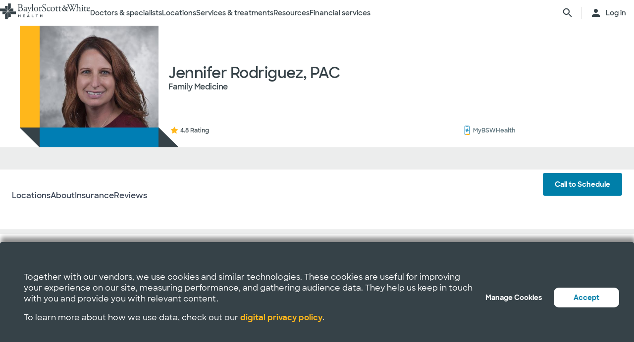

--- FILE ---
content_type: text/html; charset=utf-8
request_url: https://www.bswhealth.com/physician-assistant/jennifer-rodriguez
body_size: 57093
content:


<!DOCTYPE html>
<!--[if lt IE 7]>      <html class="no-js lt-ie9 lt-ie8 lt-ie7"> <![endif]-->
<!--[if IE 7]>         <html class="no-js lt-ie9 lt-ie8"> <![endif]-->
<!--[if IE 8]>         <html class="no-js lt-ie9"> <![endif]-->
<!--[if gt IE 8]><!-->
<html class="no-js" lang="en">
<!--<![endif]-->
<head>
<link href="/-/media/feature/experience-accelerator/bootstrap-4/bootstrap-4/styles/optimized-min.css?t=20220412T182613Z" rel="stylesheet" /><link href="/-/media/base-themes/bsw-core-libraries/styles/optimized-min.css?t=20220622T142639Z" rel="stylesheet" /><link href="/-/media/base-themes/main-theme/styles/optimized-min.css?t=20220412T182616Z" rel="stylesheet" /><link href="/-/media/themes/bsw/bswhealth/com/styles/optimized-min.css?t=20251016T142604Z" rel="stylesheet" />
<!--<link rel="preconnect" href="//www.google-analytics.com" crossorigin="anonymous">
<link rel="dns-prefetch" href="//www.google-analytics.com" crossorigin="anonymous">
<link rel="preconnect" href="//www.googletagmanager.com" crossorigin="anonymous">
<link rel="dns-prefetch" href="//www.googletagmanager.com" crossorigin="anonymous">-->
<link rel="preconnect" href="//bswcdndesign-prod.bswhealth.com" crossorigin="anonymous">
<link rel="dns-prefetch" href="//bswcdndesign-prod.bswhealth.com" crossorigin="anonymous">
<link rel="preconnect" href="//wadcdn.azureedge.net" crossorigin="anonymous">
<link rel="dns-prefetch" href="//wadcdn.azureedge.net" crossorigin="anonymous">
<link rel="preconnect" href="//bswh-p-001.sitecorecontenthub.cloud" crossorigin="anonymous">
<link rel="dns-prefetch" href="//bswh-p-001.sitecorecontenthub.cloud" crossorigin="anonymous">
<link rel="preconnect" href="//munchkin.marketo.net" crossorigin="anonymous">
<link rel="dns-prefetch" href="//munchkin.marketo.net" crossorigin="anonymous">



<link rel="prefetch" href="https://bswcdndesign-prod.bswhealth.com/content/icons/bsw-icons.css">
<link rel="prefetch" href="https://wadcdn.azureedge.net/bswhealth/com/sitecore/sitecore.css" >
<!--<link rel="prefetch" href="https://www.google-analytics.com/gtm/optimize.js?id=GTM-NWMN4NX" >
<link rel="prefetch" href="https://www.google-analytics.com/analytics.js" >
<link rel="preload" as="image" href="https://bswh-p-001-delivery.sitecorecontenthub.cloud/api/public/content/c5edf903a57a4f54a34fe9882c3e967d?v=e5fd14ea" type="image/webp"/>-->


    
    


    <title>Jennifer Rodriguez, PAC |  Baylor Scott &amp; White Health</title>


<link rel="canonical" href="https://www.bswhealth.com/physician-assistant/jennifer-rodriguez" />
<meta property="og:url" content="https://www.bswhealth.com/physician-assistant/jennifer-rodriguez">

<link rel="alternate" hreflang="x-default" href="https://www.bswhealth.com/physician-assistant/jennifer-rodriguez" class="bablic-hreflang" />
<link rel="alternate" hreflang="es-us" href="https://salud.bswhealth.com/physician-assistant/jennifer-rodriguez" class="bablic-hreflang" />




    <link href="/-/media/project/bsw/sites/bswhealth/favicon.ico" rel="shortcut icon" />



<script>
var logger= "https://andylitics.bswapi.com/api/SaveToActivityLog?code=OHXqgD/Ov5ooxC2syCHfpLkt2scpUkqHEd7VRiEnoVkfYI8SmyBNsA=="
</script>
    
        
        
            <meta name="robots" content="index,follow" />
        
        
    
    <meta name="og:title" content="Jennifer Rodriguez, PAC |  Baylor Scott &amp; White Health">
   
    
    
        
            <meta name="image" property="og:image" content="https://phyndapi-n9-prod-east2-dgb5gra6fdffawgn.eastus2-01.azurewebsites.net/V1/Photo/1982729182">
            <meta name="twitter:image" content="https://phyndapi-n9-prod-east2-dgb5gra6fdffawgn.eastus2-01.azurewebsites.net/V1/Photo/1982729182">
        
        
            <meta property="og:description" content="Jenni is a physician assistant with many years of diverse experience in the fields of Pediatrics, Family Medicine, Orthopedics and Emergency Medicin">
        
        
            <meta property="og:site_name" content="BSWHealth">
        
        
            <meta property="og:type" content="website">
        
    
    
    
    


  
    <script src="https://cdn.amplitude.com/script/3581c29ce122aaeb8508aa7a04d10c1d.experiment.js"></script>
  




<meta  name="description" content="Jenni is a physician assistant with many years of diverse experience in the fields of Pediatrics, Family Medicine, Orthopedics and Emergency Medicin" />


<meta property="twitter:description"  content="Jenni is a physician assistant with many years of diverse experience in the fields of Pediatrics, Family Medicine, Orthopedics and Emergency Medicin" /><meta property="twitter:title"  content="Jennifer Rodriguez, PAC |  Baylor Scott & White Health" /><meta property="twitter:card"  content="summary_large_image" />

    <meta name="viewport" content="width=device-width, initial-scale=1"/>


<meta name="google" content="notranslate">
<meta name="msvalidate.01" content="F50CF3208C90370FFE61D3108475299D" />
<meta name="google-site-verification" content="0VPuO-VbqG9FR0o78LzFRq-91brCpB6A-0jxGwMno3Y" />
<meta name="p:domain_verify" content="f45012bd63edfae315d7a34ab3423dcd"/>


        <!-- Google Tag Manager -->
        <script>
            (function (w, d, s, l, i) {
                w[l] = w[l] || []; w[l].push({
                    'gtm.start': new Date().getTime(), event: 'gtm.js'
                });
                var f = d.getElementsByTagName(s)[0], j = d.createElement(s), dl = l != 'dataLayer' ? '&l=' + l : '';
                j.async = true; j.src = 'https://gtm.bswhealth.com/gtm.js?id=' + i + dl + '&gtm_auth=xnS_BhkZ8jmvG7mkY8jxNQ&gtm_preview=env-2&gtm_cookies_win=x'; f.parentNode.insertBefore(j, f);
            })(window, document, 'script', 'dataLayer', 'GTM-PGCTTH');</script>
        <!-- End Google Tag Manager -->


</head>
<body class="default-device bodyclass">
    


<!-- Google Tag Manager (noscript) -->
        <noscript>
            <iframe title="Google Tag Manager" src="https://gtm.bswhealth.com/ns.html?id=GTM-PGCTTH&gtm_auth=xnS_BhkZ8jmvG7mkY8jxNQ&gtm_preview=env-2&gtm_cookies_win=x"
                height="0" width="0" style="display: none; visibility: hidden" aria-hidden="true"></iframe>
        </noscript>
<!-- End Google Tag Manager (noscript) -->
    
<!-- #wrapper -->
<div id="wrapper">
    <!-- #header -->
    <header>
        <div id="header" class="container-fluid">
            <div class="row">
    <div class="component componentcontainer alert global collapsible">
        <div class="component-content">
        </div>
    </div>
    <div class="component header-ref col-12">
      






    

    

    

    

    

    

    
    



    






<!-- <link rel="stylesheet" href="https://wadcdn.azureedge.net/bswhealth/com/siteassets/SubsiteStyles/bswh-global-header.css" /> -->


<link rel="stylesheet" href="/-/media/project/bsw/sites/bswhealth/styles/bswh-global-header.css?v=40" />







<div class="global-multi-header" id="global-multi-header" data-sticky="false">
    <!-- Always needs to render but is hidden by CSS. -->
    <a class="skip-to-content-link" href="#bswh-breadcrumbs" id="skip-to-content-link" data-analytics-element="global_nav_header" onclick="skipToContentHandler(event)">
        Skip to content
    </a>
    <!--
        Mobile Header: Always needed.
    -->
    <div class="header__generic header__mobile" id="header-mobile">
        <div class="header__generic--inner">
            
                <div class="header__side provoker">
                    <button
                        class="main-menu-provoker"
                        id="mobile-menu-provoker"
                        onclick="toggleMainMenuHandler()"
                    >
                        <div class="nav__hamburger">
                            <span></span>
                        </div>
                    </button>
                </div>
            
            <div class="header__side logo">
                <div class="header__logo mobile">
                    
                    
                    <a
                        class="header__logo_link"
                        href="/"
                        data-analytics-element="global_nav_header"
                        aria-label="Baylor Scott & White Health home page"
                    >
                        <img src="/-/media/project/bsw/sites/bswhealth/bswh-icon-gray.svg?iar=0&amp;hash=87EEB25FFFFDF064CB39FF4231C9AA85" alt="" />
                    </a>
                </div>
            </div>
            
                <div class="header__side header__actions_extra search" data-open="false">
                    <a
                        
                            href="javascript:void(0)"
                            onclick="chooseItemHandler(event, 'searchdrawer-system')"
                        
                        class="header__link search"
                        data-analytics-element="global_nav_header"
                        aria-label="search page"
                    >
                        <i class="icon bsw-icon__brand--small bsw-icon-search"></i>
                        <i class="icon bsw-icon__brand--small bsw-icon-x" style="display: none"></i>
                    </a>
                </div>
            
        </div>
    </div>
    <div class="header__container scroll-container" id="headers-all">
        <!--
            System/Utility Header: Always needed and is controlled by
            CSS to adjust how it will display.
        -->
        
        <div class="header__generic header__system system typical" id="header-system" data-type="system" data-utility="false">
            <div class="header__generic--inner">
                
                    <div class="header__side provoker">
                        <button
                            class="main-menu-provoker"
                            id="system-menu-provoker"
                            onclick="toggleMenuHandler('system-nav')"
                            aria-label="toggle system navigation"
                        >
                            <div class="nav__hamburger">
                                <span></span>
                            </div>
                        </button>
                    </div>
                

                
                <div class="header__side logo">
                    <div class="header__logo">
                        <a
                            class="header__logo_link bswhealth"
                            href="/"
                            data-analytics-element="global_nav_header"
                            aria-label="Baylor Scott & White Health home page"
                        >
                            <span class="full-logo"><img src="/-/media/project/bsw/sites/bswhealth/logo-bswh-full.svg?iar=0&amp;hash=424B6CDDE58170BA3043E0E64B9C404E" alt="" /></span>

                            
                                <span class="only-icon"><img src="/-/media/project/bsw/sites/bswhealth/bswh-icon-gray.svg?iar=0&amp;hash=87EEB25FFFFDF064CB39FF4231C9AA85" alt="" /></span>
                                
                                <span class="only-icon-invert">
                                    <img
                                        src="/-/media/project/bsw/sites/bswhealth/bswh-icon-white.svg"
                                        alt="Baylor Scott & White Health logo"
                                    />
                                </span>
                                <span class="full-logo-invert">
                                    <img
                                        src="/-/media/project/bsw/sites/bswhealth/bswh-logo-white.svg"
                                        alt="Baylor Scott & White Health logo"
                                    />
                                </span>
                            

                        </a>
                    </div>
                    
                        <button
                            class="main-menu-provoker menu-toggle "
                            onclick="toggleNavSectionHandler(event, 'system-nav')"
                            id="toggle-microsite"
                            aria-label="toggle system navigation"
                        >
                            <i class="icon bsw-icon__brand--small bsw-icon-chevron-down"></i>
                        </button>
                    
                </div>
                
                    <div class="header__nav__container " id="system-nav" data-open="false">
                        <nav class="scroll-container">
                            <ul>
                            
                                <li class="header__link--container">
                                    
                                    <a
                                        class="header__link"
                                        href="javascript:void(0)"
                                        
                                        
                                            data-analytics-element="global_nav_header_open-menu"
                                            onclick="chooseItemHandler(event, 'doctorsspecialists-system')"
                                        
                                    >
                                        Doctors & specialists
                                        <i class="icon bsw-icon__brand--small bsw-icon-chevron-right"></i>
                                    </a>
                                    <div class="header__link--marker"></div>
                                </li>
                            
                                <li class="header__link--container">
                                    
                                    <a
                                        class="header__link"
                                        href="javascript:void(0)"
                                        
                                        
                                            data-analytics-element="global_nav_header_open-menu"
                                            onclick="chooseItemHandler(event, 'locations-system')"
                                        
                                    >
                                        Locations
                                        <i class="icon bsw-icon__brand--small bsw-icon-chevron-right"></i>
                                    </a>
                                    <div class="header__link--marker"></div>
                                </li>
                            
                                <li class="header__link--container">
                                    
                                    <a
                                        class="header__link"
                                        href="javascript:void(0)"
                                        
                                        
                                            data-analytics-element="global_nav_header_open-menu"
                                            onclick="chooseItemHandler(event, 'servicestreatments-system')"
                                        
                                    >
                                        Services & treatments
                                        <i class="icon bsw-icon__brand--small bsw-icon-chevron-right"></i>
                                    </a>
                                    <div class="header__link--marker"></div>
                                </li>
                            
                                <li class="header__link--container">
                                    
                                    <a
                                        class="header__link"
                                        href="javascript:void(0)"
                                        
                                        
                                            data-analytics-element="global_nav_header_open-menu"
                                            onclick="chooseItemHandler(event, 'resources-system')"
                                        
                                    >
                                        Resources
                                        <i class="icon bsw-icon__brand--small bsw-icon-chevron-right"></i>
                                    </a>
                                    <div class="header__link--marker"></div>
                                </li>
                            
                                <li class="header__link--container">
                                    
                                    <a
                                        class="header__link"
                                        href="javascript:void(0)"
                                        
                                        
                                            data-analytics-element="global_nav_header_open-menu"
                                            onclick="chooseItemHandler(event, 'financialservices-system')"
                                        
                                    >
                                        Financial services
                                        <i class="icon bsw-icon__brand--small bsw-icon-chevron-right"></i>
                                    </a>
                                    <div class="header__link--marker"></div>
                                </li>
                            
                            </ul>
                        </nav>
                    </div>
                
                <div class="header__side header__actions_extra search_account">
                    
                        <a
                            class="header__link"
                            
                                href="javascript:void(0)"
                                onclick="chooseItemHandler(event, 'searchdrawer-system')"
                            
                            data-analytics-element="global_nav_header"
                            aria-label="search page"
                        >
                            <i class="icon bsw-icon__brand--small bsw-icon-search"></i>
                            <i class="icon bsw-icon__brand--small bsw-icon-x" style="display: none"></i>
                        </a>
                    
                    <div class="line__vertical"></div>
                    
                        <a
                            class="header__link"
                            href="https://my.bswhealth.com/login"
                            target="_blank"
                            rel="noopener noreferrer"
                            data-analytics-element="global_nav_header"
                        >
                            <i class="icon bsw-icon__brand--small bsw-icon-account"></i>
                            <span class="desktop-only header__text-log-in">Log in</span>
                        </a>
                    
                </div>
                <div class="header__side header__close_menu_mega">
                    <button
                        data-analytics-element="global_nav_header-close-menu"
                        class="header__close_menu_mega--button"
                        onclick="chooseItemHandler(event)"
                        aria-label="close mega menu"
                    >
                        <i
                            class="icon bsw-icon__brand--small bsw-icon-x"
                        ></i>
                    </button>
                </div>
            </div>
        </div>

        <!--
            Microsite/LoB Header: Only needed when on a microsite.

            If it's a microsite, data-type should be set to
            `microsite`. If it's a subsite, it should be set to
            `subsite`.
        -->
        

        <!-- Always needs to render to show when in mobile -->
        <div class="header__actions__main">
            <ul>
                <li>
                    <p>
                        <a
                            href="https://my.bswhealth.com/login"
                            class="full-link"
                            target="_blank"
                            data-analytics-element="global_nav_header"
                            rel="noopener noreferrer"
                        >
                            <i class="icon bsw-icon__brand--small bsw-icon-account"></i>
                            Log in to MyBSWHealth
                        </a>
                    </p>
                </li>
                <li>
                    <p>Need help?&nbsp;<a data-analytics-element="global_nav_header" href="/contact-us#chat-online">Chat with us</a></p>
                </li>
            </ul>
        </div>
    </div>
    <!--
        MegaMenu/Sub-Header: Used to house all sub-menus for different
        headers.

        Make sure to set the `data-type` attribute on the
        `.header__menu__mega__container` to either `system` or
        `microsite` to ensure the correct menu is displayed when
        the menu is toggled.
    -->
    <div class="header__menu__mega" id="mega-menu">
        
        
            
            <div class="header__menu__mega__container doctorsspecialists" data-type="system" data-utility="false">
                <style>
                    header .header__menu__mega .header__menu__mega__container.doctorsspecialists {
                        --content-column-count: 3
                    }
                </style>
                <!--
                    Radio needs to match what was passed in the handler in the header
                    to show the right set of links.
                -->
                <input
                    type="radio"
                    id="doctorsspecialists-system"
                    name="menu-group"
                    tabindex="0"
                />
                <div class="header__menu__mega__container--inner">
                    <div class="header__menu__mega__container_header">
                        <div class="header__menu__mega__container_header--inner">
                            <button
                                data-analytics-element="global_nav_header-close-menu"
                                onclick="chooseItemHandler(event, 'doctorsspecialists-system')"
                            >
                                <i class="icon bsw-icon__brand--small bsw-icon-chevron-left"></i>
                            </button>
                            <p>Doctors & specialists</p>
                        </div>
                    </div>
                    <div class="scroll-container">
                        <div class="inner">
                            
                            
                                
                                
                                        <div class="component">
       

    
    <div class="header__menu__mega__container_list">
        
            <div class="header__menu__mega__container_list--header">
                <p id="primarycaredoctors--header">
                    
                        Primary care doctors
                    
                </p>
            </div>
        
        <ul class="header__menu__mega__container_list--sub">
            
                
                    
                    <li>
                        <p>
                            <a
                                href="/doctors/primary-care-provider?distance=25&sortBy=NextAvailableAppointment&keyword=Family+Medicine&vector=specialty"
                                
                                data-analytics-element="global_nav_header"
                                onclick="linkActivationHandler(event)"
                                title="Family medicine"
                            >
                                <strong>Family medicine</strong>
                            </a>
                        </p>
                        
                            <p>Care for all ages within your family.</p>
                        
                    </li>
                
            
                
                    
                    <li>
                        <p>
                            <a
                                href="/doctors/obstetrics-and-gynecology?keyword=Obstetrics+and+Gynecology&vect=specialty&dist=25&sD=NextAvailableAppointment"
                                
                                data-analytics-element="global_nav_header"
                                onclick="linkActivationHandler(event)"
                                title="OBGYN"
                            >
                                <strong>OBGYN</strong>
                            </a>
                        </p>
                        
                            <p>Specialized care for women’s health, including pregnancy. </p>
                        
                    </li>
                
            
                
                    
                    <li>
                        <p>
                            <a
                                href="/doctors/pediatrics?keyword=Pediatrics&vect=specialtyGroupName&dist=25&sD=NextAvailableAppointment"
                                
                                data-analytics-element="global_nav_header"
                                onclick="linkActivationHandler(event)"
                                title="Pediatrics"
                            >
                                <strong>Pediatrics</strong>
                            </a>
                        </p>
                        
                            <p>Care for children, from infants to teens. </p>
                        
                    </li>
                
            
                
                    
                    <li>
                        <p>
                            <a
                                href="https://www.bswhealth.com/doctors/primary-care-provider"
                                
                                data-analytics-element="global_nav_header"
                                onclick="linkActivationHandler(event)"
                                title="All primary care doctors"
                            >
                                <strong>All primary care doctors</strong>
                            </a>
                        </p>
                        
                            <p>Providers of regular wellness care and treatment for common conditions or injuries.</p>
                        
                    </li>
                
            
        </ul>
    </div>
   
    </div>

                                
                                
                                
                            
                                
                                
                                        <div class="component">
       

    
    <div class="header__menu__mega__container_list">
        
            <div class="header__menu__mega__container_list--header">
                <p id="specialists--header">
                    
                        Specialists
                    
                </p>
            </div>
        
        <ul class="header__menu__mega__container_list--sub">
            
                
                    
                    <li>
                        <p>
                            <a
                                href="/doctors/cardiology?distance=10&sortBy=NextAvailableAppointment&keyword=Cardiology&vector=specialtyGroupName"
                                
                                data-analytics-element="global_nav_header"
                                onclick="linkActivationHandler(event)"
                                title="Cardiology"
                            >
                                <strong>Cardiology</strong>
                            </a>
                        </p>
                        
                            <p>Comprehensive and advanced heart and vascular care.</p>
                        
                    </li>
                
            
                
                    
                    <li>
                        <p>
                            <a
                                href="/doctors/gastroenterology"
                                
                                data-analytics-element="global_nav_header"
                                onclick="linkActivationHandler(event)"
                                title="Gastroenterology"
                            >
                                <strong>Gastroenterology</strong>
                            </a>
                        </p>
                        
                            <p>Care for digestive conditions.</p>
                        
                    </li>
                
            
                
                    
                    <li>
                        <p>
                            <a
                                href="/doctors/orthopedics?distance=10&keyword=Orthopedic+Surgery&vector=specialtyGroupName&sortBy=NextAvailableAppointment"
                                
                                data-analytics-element="global_nav_header"
                                onclick="linkActivationHandler(event)"
                                title="Orthopedics"
                            >
                                <strong>Orthopedics</strong>
                            </a>
                        </p>
                        
                            <p>Care for bone and joint health.</p>
                        
                    </li>
                
            
                
                    
                    <li>
                        <p>
                            <a
                                href="/doctors/neurology?distance=25&sortBy=NextAvailableAppointment&keyword=Neurology&vector=specialtyGroupName"
                                
                                data-analytics-element="global_nav_header"
                                onclick="linkActivationHandler(event)"
                                title="Neurology"
                            >
                                <strong>Neurology</strong>
                            </a>
                        </p>
                        
                            <p>Care for brain and spine disorders.</p>
                        
                    </li>
                
            
        </ul>
    </div>
   
    </div>

                                
                                
                                
                            
                                
                                        <div class="component promo1">
        <div class="component-content">

    
    <div class="header__menu__mega__container_list--image">
        <div class="header__menu__mega__container_list--image--inner">
            <a class="image-link" href="/doctors">
                <image stylelabs-content-id="820999" thumbnailsrc="https://bswh-p-001.sitecorecontenthub.cloud/api/gateway/820999/thumbnail" src="https://bswh-p-001.sitecorecontenthub.cloud/api/public/content/552c2a19e52743b39d9b1524df9826fb?v=2f413cdc" mediaid="" stylelabs-content-type="Image" alt="" height="600" width="800" vspace="" hspace="" format="" />
            </a>
            <p>
                <a
                    class="arrow-link"
                    href="/doctors"
                    
                    data-analytics-element="global_nav_header"
                    onclick="linkActivationHandler(event)"
                    title="View all doctors"
                >
                    <strong>
                        View all doctors
                    </strong>
                </a>
            </p>
        </div>
    </div>
        </div>
    </div>

                                
                                
                                
                                
                            
                        </div>
                    </div>
                </div>
            </div>
        
            
            <div class="header__menu__mega__container locations" data-type="system" data-utility="false">
                <style>
                    header .header__menu__mega .header__menu__mega__container.locations {
                        --content-column-count: 3
                    }
                </style>
                <!--
                    Radio needs to match what was passed in the handler in the header
                    to show the right set of links.
                -->
                <input
                    type="radio"
                    id="locations-system"
                    name="menu-group"
                    tabindex="0"
                />
                <div class="header__menu__mega__container--inner">
                    <div class="header__menu__mega__container_header">
                        <div class="header__menu__mega__container_header--inner">
                            <button
                                data-analytics-element="global_nav_header-close-menu"
                                onclick="chooseItemHandler(event, 'locations-system')"
                            >
                                <i class="icon bsw-icon__brand--small bsw-icon-chevron-left"></i>
                            </button>
                            <p>Locations</p>
                        </div>
                    </div>
                    <div class="scroll-container">
                        <div class="inner">
                            
                            
                                
                                
                                        <div class="component">
       

    
    <div class="header__menu__mega__container_list">
        
        <ul class="header__menu__mega__container_list--sub">
            
                
                    
                    <li>
                        <p>
                            <a
                                href="/locations/clinic"
                                
                                data-analytics-element="global_nav_header"
                                onclick="linkActivationHandler(event)"
                                title="Clinics"
                            >
                                <strong>Clinics</strong>
                            </a>
                        </p>
                        
                            <p>Locations that provide specialized care and consultations such as doctor’s offices.</p>
                        
                    </li>
                
            
                
                    
                    <li>
                        <p>
                            <a
                                href="/locations/clinical-group"
                                
                                data-analytics-element="global_nav_header"
                                onclick="linkActivationHandler(event)"
                                title="Clinical Groups"
                            >
                                <strong>Clinical Groups</strong>
                            </a>
                        </p>
                        
                            <p>Multi-location groups that provide specialized care.</p>
                        
                    </li>
                
            
                
                    
                    <li>
                        <p>
                            <a
                                href="/locations/emergency-room"
                                
                                data-analytics-element="global_nav_header"
                                onclick="linkActivationHandler(event)"
                                title="Emergency rooms"
                            >
                                <strong>Emergency rooms</strong>
                            </a>
                        </p>
                        
                            <p>Locations that provide immediate care for trauma and other moderate to major medical needs. </p>
                        
                    </li>
                
            
                
                    
                    <li>
                        <p>
                            <a
                                href="/locations/fitness-and-wellness"
                                
                                data-analytics-element="global_nav_header"
                                onclick="linkActivationHandler(event)"
                                title="Fitness and wellness"
                            >
                                <strong>Fitness and wellness</strong>
                            </a>
                        </p>
                        
                            <p>Locations that provide fitness and wellness health options.</p>
                        
                    </li>
                
            
                
                    
                    <li>
                        <p>
                            <a
                                href="/locations/hospital"
                                
                                data-analytics-element="global_nav_header"
                                onclick="linkActivationHandler(event)"
                                title="Hospitals"
                            >
                                <strong>Hospitals</strong>
                            </a>
                        </p>
                        
                            <p>Locations that have multiple departments for in-patient, full-service, specialty and 24/7 emergency care.</p>
                        
                    </li>
                
            
        </ul>
    </div>
   
    </div>

                                
                                
                                
                            
                                
                                
                                        <div class="component">
       

    
    <div class="header__menu__mega__container_list">
        
        <ul class="header__menu__mega__container_list--sub">
            
                
                    
                    <li>
                        <p>
                            <a
                                href="/locations/imaging-center"
                                
                                data-analytics-element="global_nav_header"
                                onclick="linkActivationHandler(event)"
                                title="Imaging centers"
                            >
                                <strong>Imaging centers</strong>
                            </a>
                        </p>
                        
                            <p>Locations that provide X-rays, MRIs or CT imaging.</p>
                        
                    </li>
                
            
                
                    
                    <li>
                        <p>
                            <a
                                href="/locations/pharmacy"
                                
                                data-analytics-element="global_nav_header"
                                onclick="linkActivationHandler(event)"
                                title="Pharmacies"
                            >
                                <strong>Pharmacies</strong>
                            </a>
                        </p>
                        
                            <p>Locations that fulfill prescriptions and other drug and medical device needs. </p>
                        
                    </li>
                
            
                
                    
                    <li>
                        <p>
                            <a
                                href="/locations/rehabilitation"
                                
                                data-analytics-element="global_nav_header"
                                onclick="linkActivationHandler(event)"
                                title="Rehabilitation"
                            >
                                <strong>Rehabilitation</strong>
                            </a>
                        </p>
                        
                            <p>Locations that provide recovery from medical procedures or illnesses. </p>
                        
                    </li>
                
            
                
                    
                    <li>
                        <p>
                            <a
                                href="/locations/surgery-center"
                                
                                data-analytics-element="global_nav_header"
                                onclick="linkActivationHandler(event)"
                                title="Surgery centers"
                            >
                                <strong>Surgery centers</strong>
                            </a>
                        </p>
                        
                            <p>Location that provide specialized surgical care. </p>
                        
                    </li>
                
            
                
                    
                    <li>
                        <p>
                            <a
                                href="/locations/urgent-care"
                                
                                data-analytics-element="global_nav_header"
                                onclick="linkActivationHandler(event)"
                                title="Urgent care"
                            >
                                <strong>Urgent care</strong>
                            </a>
                        </p>
                        
                            <p>Locations that provide care for non-life-threatening conditions requiring immediate treatment. </p>
                        
                    </li>
                
            
        </ul>
    </div>
   
    </div>

                                
                                
                                
                            
                                
                                        <div class="component promo1">
        <div class="component-content">

    
    <div class="header__menu__mega__container_list--image">
        <div class="header__menu__mega__container_list--image--inner">
            <a class="image-link" href="/locations">
                <image stylelabs-content-id="821000" thumbnailsrc="https://bswh-p-001.sitecorecontenthub.cloud/api/gateway/821000/thumbnail" src="https://bswh-p-001.sitecorecontenthub.cloud/api/public/content/b28d715181544801baa2e7d04f5b86c6?v=b5538ebd" mediaid="" stylelabs-content-type="Image" alt="" height="600" width="800" vspace="" hspace="" format="" />
            </a>
            <p>
                <a
                    class="arrow-link"
                    href="/locations"
                    
                    data-analytics-element="global_nav_header"
                    onclick="linkActivationHandler(event)"
                    title="View all locations"
                >
                    <strong>
                        View all locations
                    </strong>
                </a>
            </p>
        </div>
    </div>
        </div>
    </div>

                                
                                
                                
                                
                            
                        </div>
                    </div>
                </div>
            </div>
        
            
            <div class="header__menu__mega__container servicestreatments" data-type="system" data-utility="false">
                <style>
                    header .header__menu__mega .header__menu__mega__container.servicestreatments {
                        --content-column-count: 2
                    }
                </style>
                <!--
                    Radio needs to match what was passed in the handler in the header
                    to show the right set of links.
                -->
                <input
                    type="radio"
                    id="servicestreatments-system"
                    name="menu-group"
                    tabindex="0"
                />
                <div class="header__menu__mega__container--inner">
                    <div class="header__menu__mega__container_header">
                        <div class="header__menu__mega__container_header--inner">
                            <button
                                data-analytics-element="global_nav_header-close-menu"
                                onclick="chooseItemHandler(event, 'servicestreatments-system')"
                            >
                                <i class="icon bsw-icon__brand--small bsw-icon-chevron-left"></i>
                            </button>
                            <p>Services & treatments</p>
                        </div>
                    </div>
                    <div class="scroll-container">
                        <div class="inner">
                            
                            
                                
                                
                                        <div class="component">
       

    
    <div class="header__menu__mega__container_list">
        
            <div class="header__menu__mega__container_list--header">
                <p id="services--header">
                    
                        Services
                    
                </p>
            </div>
        
        <ul class="header__menu__mega__container_list--sub">
            
                
                    
                    <li>
                        <p>
                            <a
                                href="/specialties/same-day-care"
                                
                                data-analytics-element="global_nav_header"
                                onclick="linkActivationHandler(event)"
                                title="Get same day care"
                            >
                                <strong>Get same day care</strong>
                            </a>
                        </p>
                        
                            <p>Choose the right care for your minor needs.</p>
                        
                    </li>
                
            
                
                    
                    <li>
                        <p>
                            <a
                                href="/specialties/cancer-care"
                                
                                data-analytics-element="global_nav_header"
                                onclick="linkActivationHandler(event)"
                                title="Cancer care"
                            >
                                <strong>Cancer care</strong>
                            </a>
                        </p>
                        
                            <p>Explore care options to fight cancer on your terms.</p>
                        
                    </li>
                
            
                
                    
                    <li>
                        <p>
                            <a
                                href="/specialties/heart-and-vascular-care"
                                
                                data-analytics-element="global_nav_header"
                                onclick="linkActivationHandler(event)"
                                title="Heart and vascular care"
                            >
                                <strong>Heart and vascular care</strong>
                            </a>
                        </p>
                        
                            <p>Learn about care options for heart and vascular conditions.</p>
                        
                    </li>
                
            
                
                    
                    <li>
                        <p>
                            <a
                                href="/specialties/orthopedics"
                                
                                data-analytics-element="global_nav_header"
                                onclick="linkActivationHandler(event)"
                                title="Orthopedic care"
                            >
                                <strong>Orthopedic care</strong>
                            </a>
                        </p>
                        
                            <p>Get care options for joint and bone conditions.</p>
                        
                    </li>
                
            
                
                    
                    <li>
                        <p>
                            <a
                                href="/specialties/neuroscience"
                                
                                data-analytics-element="global_nav_header"
                                onclick="linkActivationHandler(event)"
                                title="Neuroscience"
                            >
                                <strong>Neuroscience</strong>
                            </a>
                        </p>
                        
                            <p>Find advanced care for your brain and spine.</p>
                        
                    </li>
                
            
                
                    
                    <li>
                        <p>
                            <a
                                href="/patient-tools/symptom-checker"
                                
                                data-analytics-element="global_nav_header"
                                onclick="linkActivationHandler(event)"
                                title="Symptom checker"
                            >
                                <strong>Symptom checker</strong>
                            </a>
                        </p>
                        
                            <p>Chat about your symptoms to find the right care.</p>
                        
                    </li>
                
            
                
                    
                    <li>
                        <p>
                            <a
                                href="/specialties"
                                
                                data-analytics-element="global_nav_header"
                                onclick="linkActivationHandler(event)"
                                title="All services"
                            >
                                <strong>All services</strong>
                            </a>
                        </p>
                        
                            <p>Browse all services that Baylor Scott &amp; White provides.</p>
                        
                    </li>
                
            
        </ul>
    </div>
   
    </div>

                                
                                
                                
                            
                                
                                
                                        <div class="component">
       

    
    <div class="header__menu__mega__container_list">
        
            <div class="header__menu__mega__container_list--header">
                <p id="treatmentsandscreenings--header">
                    
                        Treatments and screenings
                    
                </p>
            </div>
        
        <ul class="header__menu__mega__container_list--sub">
            
                
                    
                    <li>
                        <p>
                            <a
                                href="/treatments-and-procedures/cancer-screenings"
                                
                                data-analytics-element="global_nav_header"
                                onclick="linkActivationHandler(event)"
                                title="Cancer screenings"
                            >
                                <strong>Cancer screenings</strong>
                            </a>
                        </p>
                        
                            <p>Discover early detection options for cancer.</p>
                        
                    </li>
                
            
                
                    
                    <li>
                        <p>
                            <a
                                href="/treatments-and-procedures/colonoscopy"
                                
                                data-analytics-element="global_nav_header"
                                onclick="linkActivationHandler(event)"
                                title="Colonoscopy"
                            >
                                <strong>Colonoscopy</strong>
                            </a>
                        </p>
                        
                            <p>Learn about the procedure and your screening options. </p>
                        
                    </li>
                
            
                
                    
                    <li>
                        <p>
                            <a
                                href="/specialties/imaging-and-radiology/mammogram-and-breast-imaging"
                                
                                data-analytics-element="global_nav_header"
                                onclick="linkActivationHandler(event)"
                                title="Mammogram"
                            >
                                <strong>Mammogram</strong>
                            </a>
                        </p>
                        
                            <p>Explore imaging options and  your screening options.</p>
                        
                    </li>
                
            
                
                    
                    <li>
                        <p>
                            <a
                                href="/specialties/imaging-and-radiology"
                                
                                data-analytics-element="global_nav_header"
                                onclick="linkActivationHandler(event)"
                                title="Imaging and radiology"
                            >
                                <strong>Imaging and radiology</strong>
                            </a>
                        </p>
                        
                            <p>Discover the imaging and radiology services that Baylor Scott &amp; White provides.</p>
                        
                    </li>
                
            
                
                    
                    <li>
                        <p>
                            <a
                                href="/specialties/surgery"
                                
                                data-analytics-element="global_nav_header"
                                onclick="linkActivationHandler(event)"
                                title="Surgery"
                            >
                                <strong>Surgery</strong>
                            </a>
                        </p>
                        
                            <p>Learn about different types of surgical options that Baylor Scott &amp; White provides.</p>
                        
                    </li>
                
            
                
                    
                    <li>
                        <p>
                            <a
                                href="/treatments-and-procedures"
                                
                                data-analytics-element="global_nav_header"
                                onclick="linkActivationHandler(event)"
                                title="All treatments and screenings"
                            >
                                <strong>All treatments and screenings</strong>
                            </a>
                        </p>
                        
                            <p>Browse all treatments and screenings that Baylor Scott &amp; White provides.</p>
                        
                    </li>
                
            
        </ul>
    </div>
   
    </div>

                                
                                
                                
                            
                        </div>
                    </div>
                </div>
            </div>
        
            
            <div class="header__menu__mega__container resources" data-type="system" data-utility="false">
                <style>
                    header .header__menu__mega .header__menu__mega__container.resources {
                        --content-column-count: 3
                    }
                </style>
                <!--
                    Radio needs to match what was passed in the handler in the header
                    to show the right set of links.
                -->
                <input
                    type="radio"
                    id="resources-system"
                    name="menu-group"
                    tabindex="0"
                />
                <div class="header__menu__mega__container--inner">
                    <div class="header__menu__mega__container_header">
                        <div class="header__menu__mega__container_header--inner">
                            <button
                                data-analytics-element="global_nav_header-close-menu"
                                onclick="chooseItemHandler(event, 'resources-system')"
                            >
                                <i class="icon bsw-icon__brand--small bsw-icon-chevron-left"></i>
                            </button>
                            <p>Resources</p>
                        </div>
                    </div>
                    <div class="scroll-container">
                        <div class="inner">
                            
                            
                                
                                
                                        <div class="component">
       

    
    <div class="header__menu__mega__container_list">
        
            <div class="header__menu__mega__container_list--header">
                <p id="education--header">
                    
                        Education
                    
                </p>
            </div>
        
        <ul class="header__menu__mega__container_list--sub">
            
                
                    
                    <li>
                        <p>
                            <a
                                href="/conditions"
                                
                                data-analytics-element="global_nav_header"
                                onclick="linkActivationHandler(event)"
                                title="Conditions"
                            >
                                <strong>Conditions</strong>
                            </a>
                        </p>
                        
                            <p>Browse the conditions that Baylor Scott &amp; White provides care for.</p>
                        
                    </li>
                
            
                
                    
                    <li>
                        <p>
                            <a
                                href="/blog"
                                
                                data-analytics-element="global_nav_header"
                                onclick="linkActivationHandler(event)"
                                title="Scrubbing In blog"
                            >
                                <strong>Scrubbing In blog</strong>
                            </a>
                        </p>
                        
                            <p>Explore articles about popular health and wellness topics.</p>
                        
                    </li>
                
            
                
                    
                    <li>
                        <p>
                            <a
                                href="/classes-and-events"
                                
                                data-analytics-element="global_nav_header"
                                onclick="linkActivationHandler(event)"
                                title="Classes and events"
                            >
                                <strong>Classes and events</strong>
                            </a>
                        </p>
                        
                            <p>Find classes and events near you.</p>
                        
                    </li>
                
            
                
                    
                    <li>
                        <p>
                            <a
                                href="/patient-tools/webinars"
                                
                                data-analytics-element="global_nav_header"
                                onclick="linkActivationHandler(event)"
                                title="Webinars"
                            >
                                <strong>Webinars</strong>
                            </a>
                        </p>
                        
                            <p>View upcoming webinar topics and register to join.</p>
                        
                    </li>
                
            
        </ul>
    </div>
   
    </div>

                                
                                
                                
                            
                                
                                
                                        <div class="component">
       

    
    <div class="header__menu__mega__container_list">
        
            <div class="header__menu__mega__container_list--header">
                <p id="patientinformation--header">
                    
                        Patient information
                    
                </p>
            </div>
        
        <ul class="header__menu__mega__container_list--sub">
            
                
                    
                    <li>
                        <p>
                            <a
                                href="/patient-tools/advance-directives"
                                
                                data-analytics-element="global_nav_header"
                                onclick="linkActivationHandler(event)"
                                title="Advance directives"
                            >
                                <strong>Advance directives</strong>
                            </a>
                        </p>
                        
                            <p>Prepare for your future by documenting your wishes.</p>
                        
                    </li>
                
            
                
                    
                    <li>
                        <p>
                            <a
                                href="/patient-tools/registration-and-billing/pre-registration"
                                
                                data-analytics-element="global_nav_header"
                                onclick="linkActivationHandler(event)"
                                title="Pre-registration"
                            >
                                <strong>Pre-registration</strong>
                            </a>
                        </p>
                        
                            <p>Complete any required forms and submit documents for your upcoming procedure.</p>
                        
                    </li>
                
            
                
                    
                    <li>
                        <p>
                            <a
                                href="/patient-tools/request-copies-of-your-medical-records"
                                
                                data-analytics-element="global_nav_header"
                                onclick="linkActivationHandler(event)"
                                title="Medical records"
                            >
                                <strong>Medical records</strong>
                            </a>
                        </p>
                        
                            <p>Request your medical records.</p>
                        
                    </li>
                
            
        </ul>
    </div>
   
    </div>

                                
                                
                                
                            
                                
                                
                                        <div class="component">
       

    
    <div class="header__menu__mega__container_list">
        
            <div class="header__menu__mega__container_list--header">
                <p id="medicalprofessionals--header">
                    
                        Medical professionals
                    
                </p>
            </div>
        
        <ul class="header__menu__mega__container_list--sub">
            
                
                    
                    <li>
                        <p>
                            <a
                                href="/medical-professionals"
                                
                                data-analytics-element="global_nav_header"
                                onclick="linkActivationHandler(event)"
                                title="Medical professionals home"
                            >
                                <strong>Medical professionals home</strong>
                            </a>
                        </p>
                        
                            <p>Tools and information for medical professionals.</p>
                        
                    </li>
                
            
                
                    
                    <li>
                        <p>
                            <a
                                href="/medical-professionals/education/graduate-medical-education"
                                
                                data-analytics-element="global_nav_header"
                                onclick="linkActivationHandler(event)"
                                title="Graduate medical education (GME)"
                            >
                                <strong>Graduate medical education (GME)</strong>
                            </a>
                        </p>
                        
                            <p>Learn more about residency and fellowship programs.</p>
                        
                    </li>
                
            
                
                    
                    <li>
                        <p>
                            <a
                                href="/medical-professionals/research"
                                
                                data-analytics-element="global_nav_header"
                                onclick="linkActivationHandler(event)"
                                title="Research"
                            >
                                <strong>Research</strong>
                            </a>
                        </p>
                        
                            <p>Resources and support for researchers.</p>
                        
                    </li>
                
            
                
                    
                    <li>
                        <p>
                            <a
                                href="/medical-professionals/referrals"
                                
                                data-analytics-element="global_nav_header"
                                onclick="linkActivationHandler(event)"
                                title="Referrals"
                            >
                                <strong>Referrals</strong>
                            </a>
                        </p>
                        
                            <p>Refer your patient to Baylor Scott &amp; White Health.</p>
                        
                    </li>
                
            
                
                    
                    <li>
                        <p>
                            <a
                                href="https://jobs.bswhealth.com/us/en"
                                
                                data-analytics-element="global_nav_header"
                                onclick="linkActivationHandler(event)"
                                title="Careers"
                            >
                                <strong>Careers</strong>
                            </a>
                        </p>
                        
                            <p>See our career opportunities and open positions.</p>
                        
                    </li>
                
            
        </ul>
    </div>
   
    </div>

                                
                                
                                
                            
                        </div>
                    </div>
                </div>
            </div>
        
            
            <div class="header__menu__mega__container financialservices" data-type="system" data-utility="false">
                <style>
                    header .header__menu__mega .header__menu__mega__container.financialservices {
                        --content-column-count: 2
                    }
                </style>
                <!--
                    Radio needs to match what was passed in the handler in the header
                    to show the right set of links.
                -->
                <input
                    type="radio"
                    id="financialservices-system"
                    name="menu-group"
                    tabindex="0"
                />
                <div class="header__menu__mega__container--inner">
                    <div class="header__menu__mega__container_header">
                        <div class="header__menu__mega__container_header--inner">
                            <button
                                data-analytics-element="global_nav_header-close-menu"
                                onclick="chooseItemHandler(event, 'financialservices-system')"
                            >
                                <i class="icon bsw-icon__brand--small bsw-icon-chevron-left"></i>
                            </button>
                            <p>Financial services</p>
                        </div>
                    </div>
                    <div class="scroll-container">
                        <div class="inner">
                            
                            
                                
                                
                                        <div class="component">
       

    
    <div class="header__menu__mega__container_list">
        
            <div class="header__menu__mega__container_list--header">
                <p id="billing--header">
                    
                        Billing
                    
                </p>
            </div>
        
        <ul class="header__menu__mega__container_list--sub">
            
                
                    
                    <li>
                        <p>
                            <a
                                href="/patient-tools/registration-and-billing/pay-your-bill"
                                
                                data-analytics-element="global_nav_header"
                                onclick="linkActivationHandler(event)"
                                title="Pay bill"
                            >
                                <strong>Pay bill</strong>
                            </a>
                        </p>
                        
                            <p>Pay your bill securely online, make payment arrangements or review your bills.</p>
                        
                    </li>
                
            
                
                    
                    <li>
                        <p>
                            <a
                                href="/patient-tools/registration-and-billing/financial-assistance"
                                
                                data-analytics-element="global_nav_header"
                                onclick="linkActivationHandler(event)"
                                title="Financial assistance"
                            >
                                <strong>Financial assistance</strong>
                            </a>
                        </p>
                        
                            <p>Learn about options to help you with medical bill payments.</p>
                        
                    </li>
                
            
                
                    
                    <li>
                        <p>
                            <a
                                href="/patient-tools/registration-and-billing/estimate-your-cost-of-care"
                                
                                data-analytics-element="global_nav_header"
                                onclick="linkActivationHandler(event)"
                                title="Estimate cost of care"
                            >
                                <strong>Estimate cost of care</strong>
                            </a>
                        </p>
                        
                            <p>View your estimated care costs.</p>
                        
                    </li>
                
            
                
                    
                    <li>
                        <p>
                            <a
                                href="/patient-tools/registration-and-billing/surprise-billing-protection"
                                
                                data-analytics-element="global_nav_header"
                                onclick="linkActivationHandler(event)"
                                title="Surprise billing protection"
                            >
                                <strong>Surprise billing protection</strong>
                            </a>
                        </p>
                        
                            <p>Learn about the options for handling surprise medical bills.</p>
                        
                    </li>
                
            
        </ul>
    </div>
   
    </div>

                                
                                
                                
                            
                                
                                
                                        <div class="component">
       

    
    <div class="header__menu__mega__container_list">
        
            <div class="header__menu__mega__container_list--header">
                <p id="insurance--header">
                    
                        Insurance
                    
                </p>
            </div>
        
        <ul class="header__menu__mega__container_list--sub">
            
                
                    
                    <li>
                        <p>
                            <a
                                href="/patient-tools/registration-and-billing/insurance-plans-accepted"
                                
                                data-analytics-element="global_nav_header"
                                onclick="linkActivationHandler(event)"
                                title="Accepted insurance"
                            >
                                <strong>Accepted insurance</strong>
                            </a>
                        </p>
                        
                            <p>Find out which insurance plans are accepted.</p>
                        
                    </li>
                
            
                
                    
                    <li>
                        <p>
                            <a
                                href="https://www.bswhealthplan.com"
                                 rel="noopener noreferrer" target="_blank"
                                data-analytics-element="global_nav_header"
                                onclick="linkActivationHandler(event)"
                                title="Baylor Scott & White Health Plan"
                            >
                                <strong>Baylor Scott & White Health Plan</strong>
                            </a>
                        </p>
                        
                            <p>Learn about health plans available through Baylor Scott &amp; White.</p>
                        
                    </li>
                
            
        </ul>
    </div>
   
    </div>

                                
                                
                                
                            
                        </div>
                    </div>
                </div>
            </div>
        

        
            <div class="header__menu__mega__container searchdrawer" data-type="extra" data-utility="false">
                <!--
                    Radio needs to match what was passed in the handler in the header
                    to show the right set of links.
                -->
                <input
                    type="radio"
                    id="searchdrawer-system"
                    name="menu-group"
                    tabindex="0"
                />
                <div class="header__menu__mega__container--inner">
                    <div class="scroll-container">
                        <div class="row">
<div class="component global-search-drawer">
    <div class="component-content">
<div id="searchDrawer" class="drawer">
    <div class="controls-bg">
        <div class="controls-wrapper">
            <div class="coveo-components">
                <div class="row"><link rel="stylesheet" href="/Coveo/Hive/css/CoveoFullSearch.css" />
<link rel="stylesheet" href="/Coveo/Hive/css/CoveoForSitecore.css" />
<script class="coveo-script" type="text/javascript" src='/Coveo/Hive/js/CoveoJsSearch.Lazy.min.js'></script>
<script class="coveo-for-sitecore-script" type="text/javascript" src='/Coveo/Hive/js/CoveoForSitecore.Lazy.min.js'></script>
<script type="text/javascript" src="/Coveo/Hive/js/cultures/en.js"></script>

<div>


    
    
    <!-- Resources -->
    <div id="coveo3a949f41"
         class="CoveoForSitecoreContext"
                    data-sc-should-have-analytics-component='true'
            data-sc-analytics-enabled='true'
            data-sc-current-language='en'
            data-prebind-sc-language-field-name='fieldTranslator'
            data-sc-language-field-name='_language'
            data-sc-labels='{&quot;Ascending&quot; : &quot;Ascending&quot; , &quot;Descending&quot; : &quot;Descending&quot; , &quot;Search is currently unavailable&quot; : &quot;Oops! Something went wrong on the server.&quot; , &quot;If the problem persists contact the administrator.&quot; : &quot;If the problem persists contact the administrator.&quot; , &quot;Created By&quot; : &quot;Created by&quot; , &quot;Creation Time&quot; : &quot;Creation time.&quot; , &quot;Template&quot; : &quot;Template&quot; , &quot;Updated By&quot; : &quot;Updated by&quot; , &quot;Created&quot; : &quot;Created&quot; , &quot;Language&quot; : &quot;Language&quot; , &quot;Last Time Modified&quot; : &quot;Last time modified.&quot; , &quot;Uniform resource identifier&quot; : &quot;URI&quot;}'
            data-sc-maximum-age='900000'
            data-sc-page-name='jennifer-rodriguez-1982729182'
            data-sc-page-name-full-path='/sitecore/content/BSW/Sites/BSWHealth/Home/ProviderType/physician-assistant/j/e/jennifer-rodriguez-1982729182'
            data-sc-index-source-name='Coveo_web_index - bsw_prod_env'
            data-sc-is-in-experience-editor='false'
            data-sc-is-user-anonymous='true'
            data-sc-item-uri='sitecore://web/{9811E3F4-E1B7-4968-9850-1FAEFB24262F}?lang=en&amp;ver=1'
            data-sc-item-id='9811e3f4-e1b7-4968-9850-1faefb24262f'
            data-prebind-sc-latest-version-field-name='fieldTranslator'
            data-sc-latest-version-field-name='_latestversion'
            data-sc-rest-endpoint-uri='/coveo/rest'
            data-sc-analytics-endpoint-uri='/coveo/rest/ua'
            data-sc-site-name='BSWHealth'
            data-sc-field-prefix='f'
            data-sc-field-suffix='2211'
            data-sc-prefer-source-specific-fields='false'
            data-sc-external-fields='[{&quot;fieldName&quot;:&quot;permanentid&quot;,&quot;shouldEscape&quot;:false}]'
            data-sc-source-specific-fields='[{&quot;fieldName&quot;:&quot;attachmentparentid&quot;},{&quot;fieldName&quot;:&quot;author&quot;},{&quot;fieldName&quot;:&quot;clickableuri&quot;},{&quot;fieldName&quot;:&quot;collection&quot;},{&quot;fieldName&quot;:&quot;concepts&quot;},{&quot;fieldName&quot;:&quot;date&quot;},{&quot;fieldName&quot;:&quot;filetype&quot;},{&quot;fieldName&quot;:&quot;indexeddate&quot;},{&quot;fieldName&quot;:&quot;isattachment&quot;},{&quot;fieldName&quot;:&quot;language&quot;},{&quot;fieldName&quot;:&quot;printableuri&quot;},{&quot;fieldName&quot;:&quot;rowid&quot;},{&quot;fieldName&quot;:&quot;size&quot;},{&quot;fieldName&quot;:&quot;source&quot;},{&quot;fieldName&quot;:&quot;title&quot;},{&quot;fieldName&quot;:&quot;topparent&quot;},{&quot;fieldName&quot;:&quot;topparentid&quot;},{&quot;fieldName&quot;:&quot;transactionid&quot;},{&quot;fieldName&quot;:&quot;uri&quot;},{&quot;fieldName&quot;:&quot;urihash&quot;}]'
>
    </div>
    <script type="text/javascript">
        var endpointConfiguration = {
            itemUri: "sitecore://web/{9811E3F4-E1B7-4968-9850-1FAEFB24262F}?lang=en&amp;ver=1",
            siteName: "BSWHealth",
            restEndpointUri: "/coveo/rest"
        };
        if (typeof (CoveoForSitecore) !== "undefined") {
            CoveoForSitecore.SearchEndpoint.configureSitecoreEndpoint(endpointConfiguration);
            CoveoForSitecore.version = "5.0.1368.1";
            var context = document.getElementById("coveo3a949f41");
            if (!!context) {
                CoveoForSitecore.Context.configureContext(context);
            }
        }
    </script>
</div></div>
                <div class="row"><div>
    
    

        <div id="_EEE585FC-7369-4C74-9F32-5E0C22C29567"
                             data-search-interface-id='coveo66575a20'
>
            <div class="row">



<script>
    document.addEventListener("CoveoSearchEndpointInitialized", function() {
        var searchboxElement = document.getElementById("_185F67BF-1D73-4AEE-9564-FDE5B0EB24D9");
        searchboxElement.addEventListener("CoveoComponentInitialized", function() {
            CoveoForSitecore.initSearchboxIfStandalone(searchboxElement, "/search");
        });
    })
</script>    <div id="_185F67BF-1D73-4AEE-9564-FDE5B0EB24D9_container" class="coveo-for-sitecore-search-box-container"
                     data-prebind-maximum-age='currentMaximumAge'
             data-pipeline='BSW_PROD'
>
        <div id="_185F67BF-1D73-4AEE-9564-FDE5B0EB24D9"
             class="CoveoSearchbox"
                             data-enable-omnibox='true'
                 data-prebind-maximum-age='currentMaximumAge'
                 data-pipeline='BSW_PROD'
                 data-placeholder='Search BSWHealth.com'
                 data-clear-filters-on-new-query='false'
>
            
            
<script type="text/javascript">
    document.addEventListener("CoveoSearchEndpointInitialized", function() {
        var componentId = "_185F67BF-1D73-4AEE-9564-FDE5B0EB24D9";
        var componentElement = document.getElementById(componentId);

        function showError(error) {
                console.error(error);
        }

        function areCoveoResourcesIncluded() {
            return typeof (Coveo) !== "undefined";
        }

        if (areCoveoResourcesIncluded()) {
            var event = document.createEvent("CustomEvent");
            event.initEvent("CoveoComponentInitialized", false, true);
            
            setTimeout(function() {
                componentElement.dispatchEvent(event);
            }, 0);
        } else {
            componentElement.classList.add("invalid");
            showError("The Coveo Resources component must be included in this page.");
        }
    });
</script>
            <div class="CoveoForSitecoreBindWithUserContext"></div>
            <div class="CoveoForSitecoreExpressions"></div>
            <div class="CoveoForSitecoreConfigureSearchHub" data-sc-search-hub="BSWH Search"></div>
        </div>
        <div class="row"></div>
    </div>


    <div class="CoveoForSitecoreAnalytics"
        >
    </div>
<div>
    

        <div class="CoveoAnalytics"
                            data-prebind-endpoint='coveoForSitecoreAnalyticsEndpoint'
                data-prebind-anonymous='isAnonymous'
                data-prebind-search-hub='currentPageName'
                data-search-hub='BSWH Search'
                data-prebind-send-to-cloud='analyticsEnabled'
>
        </div>
</div></div>
        </div>
</div>

    <script type="text/javascript">
        document.addEventListener("CoveoSearchEndpointInitialized", function() {
            var externalComponentsSection = document.getElementById("_EEE585FC-7369-4C74-9F32-5E0C22C29567");
                 CoveoForSitecore.initExternalComponentsSection(externalComponentsSection);
        });
    </script>
</div>
            </div>
            
            <div class="panels-container">

                <!-- shown when there is no text matching suggestions -->
                <div class="links-panel empty-search show" id="emptySearch">
                    <div class="empty-message-container">
                        <svg xmlns="http://www.w3.org/2000/svg" width="53" height="55" viewBox="0 0 53 55" fill="none">
<path d="M40.3025 50.3376L28.586 37.7916C27.791 36.9404 27.8845 35.5886 28.748 34.807C30.4567 33.2602 32.5091 31.2114 34.0779 29.4878C34.8989 28.5857 36.3355 28.5366 37.1678 29.4283L48.7748 41.8649L48.7748 50.3415L40.3025 50.3376Z" fill="white" stroke="#364248" stroke-width="1.5"/>
<path d="M48.7773 40.8633L39.7773 49.8633H48.7773V40.8633Z" fill="#8F659C"/>
<rect x="28" y="30.5039" width="3" height="3.62561" transform="rotate(-45.089 28 30.5039)" fill="white" stroke="#364248" stroke-width="1.5"/>
<path d="M40.3025 50.3376L28.586 37.7916C27.791 36.9404 27.8845 35.5886 28.748 34.807C30.4567 33.2602 32.5091 31.2114 34.0779 29.4878C34.8989 28.5857 36.3355 28.5366 37.1678 29.4283L48.7748 41.8649L48.7748 50.3415L40.3025 50.3376Z" stroke="#364248" stroke-width="1.5"/>
<path d="M17.5765 34.5233C13.148 34.5233 8.98868 32.7953 5.85399 29.6693C2.71929 26.5433 0.999989 22.384 0.999992 17.9555C0.999994 13.5269 2.72799 9.36761 5.854 6.23291C8.98001 3.09821 13.148 1.37891 17.5765 1.37891C22.0051 1.37891 26.1644 3.1069 29.2991 6.23291C32.4338 9.35892 34.1531 13.5269 34.1531 17.9555C34.1531 22.384 32.4251 26.5433 29.2991 29.678C26.1731 32.8127 22.0051 34.532 17.5765 34.532L17.5765 34.5233Z" fill="#B59BBE" stroke="#364248" stroke-width="1.5"/>
<path d="M17.577 31.0358C14.0808 31.0358 10.7971 29.6716 8.32233 27.2037C5.84757 24.7358 4.49023 21.4521 4.49023 17.9559C4.49023 14.4597 5.85443 11.176 8.32234 8.70125C10.7902 6.22649 14.0808 4.86914 17.577 4.86914C21.0732 4.86914 24.3569 6.23334 26.8316 8.70125C29.3064 11.1692 30.6637 14.4597 30.6637 17.9559C30.6637 21.4521 29.2995 24.7358 26.8316 27.2105C24.3637 29.6853 21.0732 31.0426 17.577 31.0426L17.577 31.0358Z" fill="white" stroke="#364248" stroke-width="1.5"/>
<path d="M10.5977 24.7695C9.68385 23.9001 8.92882 22.8263 8.40986 21.5791C7.10755 18.4494 7.59392 14.9973 9.38977 12.3706" stroke="#364248" stroke-width="1.5" stroke-miterlimit="10" stroke-linecap="round" stroke-linejoin="round"/>
</svg>
                        <div class="title">No suggested terms yet</div>
                        <div class="sub-title">
                            You can still search to view all available results.
                        </div>
                    </div>
                </div>

                <!-- shown when the user enters a text and there are no matching suggestions -->
                <div class="links-panel empty-search hide" id="emptySuggestions">
                    <div class="empty-message-container">
                        <svg xmlns="http://www.w3.org/2000/svg" width="53" height="55" viewBox="0 0 53 55" fill="none">
<path d="M40.3025 50.3376L28.586 37.7916C27.791 36.9404 27.8845 35.5886 28.748 34.807C30.4567 33.2602 32.5091 31.2114 34.0779 29.4878C34.8989 28.5857 36.3355 28.5366 37.1678 29.4283L48.7748 41.8649L48.7748 50.3415L40.3025 50.3376Z" fill="white" stroke="#364248" stroke-width="1.5"/>
<path d="M48.7773 40.8633L39.7773 49.8633H48.7773V40.8633Z" fill="#8F659C"/>
<rect x="28" y="30.5039" width="3" height="3.62561" transform="rotate(-45.089 28 30.5039)" fill="white" stroke="#364248" stroke-width="1.5"/>
<path d="M40.3025 50.3376L28.586 37.7916C27.791 36.9404 27.8845 35.5886 28.748 34.807C30.4567 33.2602 32.5091 31.2114 34.0779 29.4878C34.8989 28.5857 36.3355 28.5366 37.1678 29.4283L48.7748 41.8649L48.7748 50.3415L40.3025 50.3376Z" stroke="#364248" stroke-width="1.5"/>
<path d="M17.5765 34.5233C13.148 34.5233 8.98868 32.7953 5.85399 29.6693C2.71929 26.5433 0.999989 22.384 0.999992 17.9555C0.999994 13.5269 2.72799 9.36761 5.854 6.23291C8.98001 3.09821 13.148 1.37891 17.5765 1.37891C22.0051 1.37891 26.1644 3.1069 29.2991 6.23291C32.4338 9.35892 34.1531 13.5269 34.1531 17.9555C34.1531 22.384 32.4251 26.5433 29.2991 29.678C26.1731 32.8127 22.0051 34.532 17.5765 34.532L17.5765 34.5233Z" fill="#B59BBE" stroke="#364248" stroke-width="1.5"/>
<path d="M17.577 31.0358C14.0808 31.0358 10.7971 29.6716 8.32233 27.2037C5.84757 24.7358 4.49023 21.4521 4.49023 17.9559C4.49023 14.4597 5.85443 11.176 8.32234 8.70125C10.7902 6.22649 14.0808 4.86914 17.577 4.86914C21.0732 4.86914 24.3569 6.23334 26.8316 8.70125C29.3064 11.1692 30.6637 14.4597 30.6637 17.9559C30.6637 21.4521 29.2995 24.7358 26.8316 27.2105C24.3637 29.6853 21.0732 31.0426 17.577 31.0426L17.577 31.0358Z" fill="white" stroke="#364248" stroke-width="1.5"/>
<path d="M10.5977 24.7695C9.68385 23.9001 8.92882 22.8263 8.40986 21.5791C7.10755 18.4494 7.59392 14.9973 9.38977 12.3706" stroke="#364248" stroke-width="1.5" stroke-miterlimit="10" stroke-linecap="round" stroke-linejoin="round"/>
</svg>
                        <div class="title">
                            No matching suggested search terms found.
                        </div>
                        <div class="sub-title">
                            Need a more advanced search?
                        </div>
                        <a
                            class="cta btn btn-primary-teal"
                            href="/search#t=all"
                            target="_self"
                            aria-label="Search bswhealth.com"
                            >
                            Search bswhealth.com
                        </a
                        >
                    </div>
                </div>

                <div class="links-panel hide" id="suggestedSearches">
                    <div class="panel-title">
                          <i class="icon bsw-icon__brand--small bsw-icon-search"></i>
                          <div class="title-label">Popular search terms</div>
                    </div>
                    <ul>

                    </ul>
                </div>

                <div class="links-panel quick-actions separator show" id="quickLinks">
                    <div class="panel-title">
                          <i class="icon bsw-icon__brand--small bsw-icon-support"></i>
                          <div class="title-label">Quick actions</div>
                    </div>
                    <ul>
                            
                            
                            <li><a href="https://www.bswhealth.com/find-care?distance=25&sortBy=distance&keyword=Urgent%20Care&vector=clinicalTerm&page=1&tab=l" target="_self" data-analytics-element="quick-action-search">Get urgent care</a></li>
                            
                            
                            <li><a href="https://www.bswhealth.com/doctors" target="_self" data-analytics-element="quick-action-search">Find a doctor or specialist</a></li>
                            
                            
                            <li><a href="https://www.bswhealth.com/patient-tools/symptom-checker/app" target="_self" data-analytics-element="quick-action-search">Check your symptoms</a></li>
                            
                            
                            <li><a href="https://my.bswhealth.com/login" target="" data-analytics-element="quick-action-search">Create a MyBSWHealth account</a></li>
                            
                            
                            <li><a href="https://www.bswhealth.com/contact-us" target="_self" data-analytics-element="quick-action-search">Contact Us</a></li></ul>
                </div>
            </div>
        </div>
    </div>
</div>    </div>
</div></div>
                    </div>
                </div>
            </div>
        

        
    </div>
</div>


    <link rel="stylesheet" href="https://wadcdn.azureedge.net/bswhealth/com/siteassets/SubsiteStyles/bswh-power.css">




    <script src="/-/media/project/bsw/sites/bswhealth/plugins/gsapmin.js"></script>
    <script src="/-/media/project/bsw/sites/bswhealth/plugins/ScrollTriggermin.js" ></script>
    <script src="/-/media/project/bsw/sites/bswhealth/plugins/ScrollToPluginmin.js" ></script>



    <script src="/-/media/project/bsw/sites/bswhealth/scripts/bswh-global-header.js?v=40"></script>





       
    </div>
</div>
        </div>
    </header>
    <!-- /#header -->
    <!-- #content -->
    <main>
        <div id="content" class="container-fluid">
            <div class="row">

<div class="component page-banner without-image col-12">
    <div class="component-content">

 <script type="application/ld+json">{  "@context": "http://schema.org",  "@type": "IndividualPhysician",  "image": "https://phyndapi-n9-prod-east2-dgb5gra6fdffawgn.eastus2-01.azurewebsites.net/V1/Photo/1982729182",  "name": "Jennifer Rodriguez, PAC",  "description": " p Jenni is a physician assistant with many years of diverse experience in the fields of Pediatrics, Family Medicine, Orthopedics and Emergency Medicine She thrives on building relationships with her patients and their families, while providing them with excellent compassionate care Jenni loves helping her patients choose healthy lifestyles and enjoys offering both personal and professional advice and education to help her patients succeed in their health journey p br p She is a proud Texan and an Aggie through and through Jenni, her husband, their two sons and pet boxer spend a lot of time outdoors She and her family take frequent trips to the coast and camp, fish and hunt together She s also an avid runner and paddle boarder When not soaking up nature or in the clinic, you can find Jenni cheering her children on in their sporting events or attending as many Aggie football games as possible Howdy p p Please note that this provider does not speak Spanish p ", "url": "https://www.bswhealth.com/physician-assistant/jennifer-rodriguez","hospitalAffiliation" :[{"@type": "Hospital","name": "Baylor Scott & White Medical Center - Buda","smokingAllowed": "http://schema.org/False","currenciesAccepted":"USD"},{"@type": "Hospital","name": "Baylor Scott & White Medical Center - Pflugerville (Building 1)","smokingAllowed": "http://schema.org/False","currenciesAccepted":"USD"},{"@type": "Hospital","name": "Baylor Scott & White Medical Center - Round Rock","smokingAllowed": "http://schema.org/False","currenciesAccepted":"USD"},{"@type": "Hospital","name": "Baylor Scott & White Medical Center - Lakeway","smokingAllowed": "http://schema.org/False","currenciesAccepted":"USD"},{"@type": "Hospital","name": "Baylor Scott & White Medical Center - Austin","smokingAllowed": "http://schema.org/False","currenciesAccepted":"USD"},{"@type": "Hospital","name": "Baylor Scott & White Medical Center - Temple","smokingAllowed": "http://schema.org/False","currenciesAccepted":"USD"}],"practicesAt" :[{ "@type":"medicalClinic", "name":"Baylor Scott & White Clinic - Kyle", "smokingAllowed":"http://schema.org/False", "currenciesAccepted":"USD", "url":"",  "address": {       "@type": "PostalAddress",       "streetAddress": "4036 Cromwell Dr",       "postalCode": "78640",       "addressRegion": "TX",       "addressLocality": "Kyle",       "name":"Baylor Scott & White Clinic - Kyle",       "addressCountry":  {          "@type": "Country",          "name": "http://www.wikidata.org/entity/Q30"}},    "telephone":"512.654.4600",	 "geo":{	  "@type": "GeoCoordinates",	  "latitude":"30.0278091430664",	 "longitude":"-97.8752288818359"}}],"hasCredential" :[{ "@type":"EducationalOccupationalCredential", "@id":"https://www.bswhealth.com/physician-assistant/jennifer-rodriguez/#EducationalOccupationalCredentialhasCredentialHighlight-139314", "name":"Education-University of Texas Medical Branch at Galveston (2004), MPAS"}],"medicalSpecialty" :[{"@type": "MedicalSpecialty","name": "Family Medicine"}],"aggregateRating": {"@type": "AggregateRating","ratingValue": "4.80","ratingCount": "171","reviewCount": "95"},"review":[{"@type": "Review","reviewBody": "Great bedside manners","reviewRating": {"@type": "Rating","ratingValue": "5.00"},"author": "anonymous"},{"@type": "Review","reviewBody": "Very grateful for your excellent attention","reviewRating": {"@type": "Rating","ratingValue": "5.00"},"author": "anonymous"},{"@type": "Review","reviewBody": "Very thorough ","reviewRating": {"@type": "Rating","ratingValue": "4.67"},"author": "anonymous"},{"@type": "Review","reviewBody": "Excellent service, thank you very much","reviewRating": {"@type": "Rating","ratingValue": "5.00"},"author": "anonymous"},{"@type": "Review","reviewBody": "She s the best Dr she listen to you and she helped me","reviewRating": {"@type": "Rating","ratingValue": "1.67"},"author": "anonymous"},{"@type": "Review","reviewBody": "Jenny listened to my symptoms concerns thoroughly explored the options for treatment ","reviewRating": {"@type": "Rating","ratingValue": "4.93"},"author": "anonymous"},{"@type": "Review","reviewBody": "She was very professional, friendly, and appeared to understand my problem ","reviewRating": {"@type": "Rating","ratingValue": "4.43"},"author": "anonymous"},{"@type": "Review","reviewBody": "This care provider is my best advocate I trust her totally ","reviewRating": {"@type": "Rating","ratingValue": "5.00"},"author": "anonymous"},{"@type": "Review","reviewBody": "Answered alot Of my qauestions","reviewRating": {"@type": "Rating","ratingValue": "5.00"},"author": "anonymous"},{"@type": "Review","reviewBody": "Your professional mind","reviewRating": {"@type": "Rating","ratingValue": "5.00"},"author": "anonymous"},{"@type": "Review","reviewBody": "Many thanks to Jennifer Rodriguez ","reviewRating": {"@type": "Rating","ratingValue": "4.83"},"author": "anonymous"},{"@type": "Review","reviewBody": "Jenni was very thorough and thoughtful in her approach of everything","reviewRating": {"@type": "Rating","ratingValue": "4.92"},"author": "anonymous"},{"@type": "Review","reviewBody": "Caring, patient, listened, calmReassuring","reviewRating": {"@type": "Rating","ratingValue": "4.92"},"author": "anonymous"},{"@type": "Review","reviewBody": "Provided detail information ","reviewRating": {"@type": "Rating","ratingValue": "5.00"},"author": "anonymous"},{"@type": "Review","reviewBody": "She was pleasant ","reviewRating": {"@type": "Rating","ratingValue": "4.72"},"author": "anonymous"},{"@type": "Review","reviewBody": "Very caring Detail to find the best possible plan to get you feeling better ","reviewRating": {"@type": "Rating","ratingValue": "5.00"},"author": "anonymous"},{"@type": "Review","reviewBody": "She took the time to figure out what was really causing my pinkeye ","reviewRating": {"@type": "Rating","ratingValue": "5.00"},"author": "anonymous"},{"@type": "Review","reviewBody": "She was very thorough and answered all my questions","reviewRating": {"@type": "Rating","ratingValue": "5.00"},"author": "anonymous"},{"@type": "Review","reviewBody": "So happy Jenni is back at BSW Kyle ","reviewRating": {"@type": "Rating","ratingValue": "5.00"},"author": "anonymous"},{"@type": "Review","reviewBody": "Very attentive to my concerns ","reviewRating": {"@type": "Rating","ratingValue": "4.83"},"author": "anonymous"},{"@type": "Review","reviewBody": "Very friendly, took time to listen and get to know me as a patient ","reviewRating": {"@type": "Rating","ratingValue": "5.00"},"author": "anonymous"},{"@type": "Review","reviewBody": "She listened and we discussed my care ","reviewRating": {"@type": "Rating","ratingValue": "4.92"},"author": "anonymous"},{"@type": "Review","reviewBody": "Caribf and listened to my concerns","reviewRating": {"@type": "Rating","ratingValue": "5.00"},"author": "anonymous"},{"@type": "Review","reviewBody": "I was seen on short notice and my problem was treated skillfully ","reviewRating": {"@type": "Rating","ratingValue": "4.83"},"author": "anonymous"},{"@type": "Review","reviewBody": "She listened and asked probing questions ","reviewRating": {"@type": "Rating","ratingValue": "5.00"},"author": "anonymous"},{"@type": "Review","reviewBody": "She s full of great information ","reviewRating": {"@type": "Rating","ratingValue": "5.00"},"author": "anonymous"},{"@type": "Review","reviewBody": "Knowledgeable and efficent","reviewRating": {"@type": "Rating","ratingValue": "4.43"},"author": "anonymous"},{"@type": "Review","reviewBody": "She is so compassionate, caring and listens She makes sure you are getting the best care possible Will definitely recommend her to family and friends ","reviewRating": {"@type": "Rating","ratingValue": "5.00"},"author": "anonymous"},{"@type": "Review","reviewBody": "Friendly very helpful","reviewRating": {"@type": "Rating","ratingValue": "5.00"},"author": "anonymous"},{"@type": "Review","reviewBody": "Very professional and knowledgeable ","reviewRating": {"@type": "Rating","ratingValue": "5.00"},"author": "anonymous"},{"@type": "Review","reviewBody": "She listened She had read my record and knew what treatment I had already received Her exam was thorough and her treatment made sense Refreshingly professional ","reviewRating": {"@type": "Rating","ratingValue": "5.00"},"author": "anonymous"},{"@type": "Review","reviewBody": "She was very thorough ","reviewRating": {"@type": "Rating","ratingValue": "4.50"},"author": "anonymous"},{"@type": "Review","reviewBody": "Video appointment was difficult to conduct but we persisted and got it done ","reviewRating": {"@type": "Rating","ratingValue": "5.00"},"author": "anonymous"},{"@type": "Review","reviewBody": "My grandson was pleased with the efficiency of this clinic and provider This was his first time to this clinic","reviewRating": {"@type": "Rating","ratingValue": "5.00"},"author": "anonymous"},{"@type": "Review","reviewBody": "Her explanations were in depth and clear","reviewRating": {"@type": "Rating","ratingValue": "5.00"},"author": "anonymous"},{"@type": "Review","reviewBody": "Friendly, informative","reviewRating": {"@type": "Rating","ratingValue": "5.00"},"author": "anonymous"},{"@type": "Review","reviewBody": "Provider was very understanding, she was very attentive and her treatment was very effective ","reviewRating": {"@type": "Rating","ratingValue": "4.50"},"author": "anonymous"},{"@type": "Review","reviewBody": "Jennifer helped me so much on what to do Excellent","reviewRating": {"@type": "Rating","ratingValue": "5.00"},"author": "anonymous"},{"@type": "Review","reviewBody": "Care provided is great ","reviewRating": {"@type": "Rating","ratingValue": "5.00"},"author": "anonymous"},{"@type": "Review","reviewBody": "Very down to earth Great listener and accommodating Efficient and comfortable I get nervous to see the doctor even by video, but once on the visit I felt relaxed ","reviewRating": {"@type": "Rating","ratingValue": "5.00"},"author": "anonymous"},{"@type": "Review","reviewBody": "On time, thorough, good communicator","reviewRating": {"@type": "Rating","ratingValue": "4.93"},"author": "anonymous"},{"@type": "Review","reviewBody": "She is was wonderful First time seeing her She answered all my questions and was so personable ","reviewRating": {"@type": "Rating","ratingValue": "5.00"},"author": "anonymous"},{"@type": "Review","reviewBody": "Have seen her several times She listens and discussed care with me","reviewRating": {"@type": "Rating","ratingValue": "5.00"},"author": "anonymous"},{"@type": "Review","reviewBody": "Jenni went above and beyond in her care and communication Thank you ","reviewRating": {"@type": "Rating","ratingValue": "5.00"},"author": "anonymous"},{"@type": "Review","reviewBody": "She s a excelente doctor always been concerned about her patients health","reviewRating": {"@type": "Rating","ratingValue": "5.00"},"author": "anonymous"},{"@type": "Review","reviewBody": "Jenni was terrific She listened, gave me great advice information, examined my ankle achilles tendon, and determined what my needs would be going forward I was very impressed with her overall knowledge quick response to my needs ","reviewRating": {"@type": "Rating","ratingValue": "5.00"},"author": "anonymous"},{"@type": "Review","reviewBody": "She took the time to listen and to respond in accordance to my symptoms She was excellent ","reviewRating": {"@type": "Rating","ratingValue": "5.00"},"author": "anonymous"},{"@type": "Review","reviewBody": "I received excellent care with a caring,kind person who was only interested in my health ","reviewRating": {"@type": "Rating","ratingValue": "5.00"},"author": "anonymous"},{"@type": "Review","reviewBody": "Jenny was nice and understanding, she explained things in an easy way ","reviewRating": {"@type": "Rating","ratingValue": "5.00"},"author": "anonymous"},{"@type": "Review","reviewBody": "Very smart Very nice Gives a lot of useful information ","reviewRating": {"@type": "Rating","ratingValue": "5.00"},"author": "anonymous"},{"@type": "Review","reviewBody": "The Doctor provided me with the information concerning my health and the next steps to take","reviewRating": {"@type": "Rating","ratingValue": "5.00"},"author": "anonymous"},{"@type": "Review","reviewBody": "Love the care given, everyone was so friendly and kind ","reviewRating": {"@type": "Rating","ratingValue": "5.00"},"author": "anonymous"},{"@type": "Review","reviewBody": "Very detailed visit felt comfortable","reviewRating": {"@type": "Rating","ratingValue": "5.00"},"author": "anonymous"},{"@type": "Review","reviewBody": "Excellent service","reviewRating": {"@type": "Rating","ratingValue": "5.00"},"author": "anonymous"},{"@type": "Review","reviewBody": "Jenni is really nice, explained everything in an easily understandable way She is professional and helpful ","reviewRating": {"@type": "Rating","ratingValue": "5.00"},"author": "anonymous"},{"@type": "Review","reviewBody": "Jennifer and staff were very attentive and thorough towards my medical need I appreciate them ","reviewRating": {"@type": "Rating","ratingValue": "5.00"},"author": "anonymous"},{"@type": "Review","reviewBody": "Answers all questions in detail Does not rush me out ","reviewRating": {"@type": "Rating","ratingValue": "5.00"},"author": "anonymous"},{"@type": "Review","reviewBody": "Genuinely interested in me as a patient, very thorough, thoughtful, and kind","reviewRating": {"@type": "Rating","ratingValue": "5.00"},"author": "anonymous"},{"@type": "Review","reviewBody": "Dr Rodriguez listened to my concerns and evaluated me and ran several tests and came up with a plan to help me get better ","reviewRating": {"@type": "Rating","ratingValue": "5.00"},"author": "anonymous"},{"@type": "Review","reviewBody": "Jennifer spent plenty of time with me Explaining what was possible going on with me","reviewRating": {"@type": "Rating","ratingValue": "5.00"},"author": "anonymous"},{"@type": "Review","reviewBody": "Very thorough","reviewRating": {"@type": "Rating","ratingValue": "5.00"},"author": "anonymous"},{"@type": "Review","reviewBody": "PA was very detailed in her explanation of her examination","reviewRating": {"@type": "Rating","ratingValue": "5.00"},"author": "anonymous"},{"@type": "Review","reviewBody": "Jennifer was a very caring provider about my health I truly appreciated her concerns over my health ","reviewRating": {"@type": "Rating","ratingValue": "5.00"},"author": "anonymous"},{"@type": "Review","reviewBody": "She gives excellent care and great advice concerning my health ","reviewRating": {"@type": "Rating","ratingValue": "5.00"},"author": "anonymous"},{"@type": "Review","reviewBody": "Jennifer was kind, genuinely interested in my health issues and careful to consider the many aspects of my care she was introduced to, and let me know she was definitely interested in my observing taking my medicines and having the tests she had encouraged me to take ","reviewRating": {"@type": "Rating","ratingValue": "4.83"},"author": "anonymous"},{"@type": "Review","reviewBody": "Outstanding and informative","reviewRating": {"@type": "Rating","ratingValue": "5.00"},"author": "anonymous"},{"@type": "Review","reviewBody": "Listened Got me back to using my doc and out of rehab ","reviewRating": {"@type": "Rating","ratingValue": "5.00"},"author": "anonymous"},{"@type": "Review","reviewBody": "I have always received good care from my PCP or PA","reviewRating": {"@type": "Rating","ratingValue": "5.00"},"author": "anonymous"},{"@type": "Review","reviewBody": "They provide great help","reviewRating": {"@type": "Rating","ratingValue": "5.00"},"author": "anonymous"},{"@type": "Review","reviewBody": "Jennifer is a great nurse and helps to understand words, actions to do or how to follow up She also is a great and caring doctor ","reviewRating": {"@type": "Rating","ratingValue": "5.00"},"author": "anonymous"},{"@type": "Review","reviewBody": "Experience with the care provider was very positive","reviewRating": {"@type": "Rating","ratingValue": "5.00"},"author": "anonymous"},{"@type": "Review","reviewBody": "Caring personal","reviewRating": {"@type": "Rating","ratingValue": "4.92"},"author": "anonymous"},{"@type": "Review","reviewBody": "She was find understand able","reviewRating": {"@type": "Rating","ratingValue": "4.93"},"author": "anonymous"},{"@type": "Review","reviewBody": "Jennifer was professional and thorough She actually listened to me She responded to my questions and explained exactly how she planned to address my health concerns ","reviewRating": {"@type": "Rating","ratingValue": "5.00"},"author": "anonymous"},{"@type": "Review","reviewBody": "She answered my questions and was able to help me get a note for my classes during the week I was sick","reviewRating": {"@type": "Rating","ratingValue": "5.00"},"author": "anonymous"},{"@type": "Review","reviewBody": "Caring, listened, took time, friendly","reviewRating": {"@type": "Rating","ratingValue": "5.00"},"author": "anonymous"},{"@type": "Review","reviewBody": "Jennifer took a great deal of time with me to ensure I received the proper care dog me ","reviewRating": {"@type": "Rating","ratingValue": "5.00"},"author": "anonymous"},{"@type": "Review","reviewBody": "She listened to all my concerns, answered my questions, explained things thoroughly and was friendly and profession It was definitely a positive experience ","reviewRating": {"@type": "Rating","ratingValue": "4.93"},"author": "anonymous"},{"@type": "Review","reviewBody": "Jen listened carefully to me and we worked out a solution together ","reviewRating": {"@type": "Rating","ratingValue": "5.00"},"author": "anonymous"},{"@type": "Review","reviewBody": "She is very detailed ","reviewRating": {"@type": "Rating","ratingValue": "5.00"},"author": "anonymous"},{"@type": "Review","reviewBody": "She was very thorough and answered all my questions","reviewRating": {"@type": "Rating","ratingValue": "5.00"},"author": "anonymous"},{"@type": "Review","reviewBody": "They were all very professional and friendly All my questions were answered and they even help me make some appointments with other specialists","reviewRating": {"@type": "Rating","ratingValue": "5.00"},"author": "anonymous"},{"@type": "Review","reviewBody": "She listened to me and explained best treatment not just once, but twice She also made sure I understood what was best treatment, where to get after care services, and advised summary would be provided through the portal Saved me time from taking notes and remembering everything I also liked that my current prescriptions where also verified ","reviewRating": {"@type": "Rating","ratingValue": "5.00"},"author": "anonymous"},{"@type": "Review","reviewBody": "GOOD EXPERIENCE","reviewRating": {"@type": "Rating","ratingValue": "4.44"},"author": "anonymous"},{"@type": "Review","reviewBody": "Was explained well about my issue and is taking action to make my condition better ","reviewRating": {"@type": "Rating","ratingValue": "4.93"},"author": "anonymous"},{"@type": "Review","reviewBody": "Very detailed about the exam she was performing and why ","reviewRating": {"@type": "Rating","ratingValue": "3.83"},"author": "anonymous"},{"@type": "Review","reviewBody": "Jenni took the time to thoroughly assess my condition She asked questions, went through detailed exam, and discussed treatment plans appropriately ","reviewRating": {"@type": "Rating","ratingValue": "5.00"},"author": "anonymous"},{"@type": "Review","reviewBody": "Jennifer was thorough, caring, engaging, and efficient Highly recommend ","reviewRating": {"@type": "Rating","ratingValue": "5.00"},"author": "anonymous"},{"@type": "Review","reviewBody": "She s so sweet, understanding, and talks you through every step We even shared a few laughs I love the Baylor Scott and white team at this location Even the nurses are superior 10 10 fav doctors office I ve ever been to in my life ","reviewRating": {"@type": "Rating","ratingValue": "5.00"},"author": "anonymous"},{"@type": "Review","reviewBody": "She listened to all of my concerns and took the time to make sure I was well taken care of Which really helped me out ","reviewRating": {"@type": "Rating","ratingValue": "5.00"},"author": "anonymous"},{"@type": "Review","reviewBody": "Excellent","reviewRating": {"@type": "Rating","ratingValue": "4.17"},"author": "anonymous"},{"@type": "Review","reviewBody": "She did not totally address my concern ","reviewRating": {"@type": "Rating","ratingValue": "3.93"},"author": "anonymous"},{"@type": "Review","reviewBody": "I has a health situation come up, so I sent a message via app They responded to my question after hours and was able to fit me in the next day I m thankful they were able to care for my needs ","reviewRating": {"@type": "Rating","ratingValue": "5.00"},"author": "anonymous"},{"@type": "Review","reviewBody": "I felt very comfortable and informed at my appointment Everybody was very professional and very kind And will definitely recommend family and friends ","reviewRating": {"@type": "Rating","ratingValue": "5.00"},"author": "anonymous"}]}</script>
 

    

    


    
    
        
    

    
        
            
            
                
                
                
                
                
            
    
    
    <style>
    #provider-specialties-more {display: none;}
    </style>
    <div class="banner-flex">
        <div class="description-content container">
            <div class="description-wrapper">
				<div class="provider-banner">
						<div class="provider-banner__wrapper">
							<div class="provider-banner__path">
								<div class="path__col c-1">
									<div class="path__row r-1">&nbsp;</div>
									<div class="path__row r-2">&nbsp;</div>
									<div class="path__row r-3">&nbsp;</div>
									<div class="path__row r-4">&nbsp;</div>
								</div>
								<div class="path__col c-2">
									<div class="path__row r-1">&nbsp;</div>
									<div class="path__row r-2" >&nbsp;</div>
									<div class="path__row r-3">&nbsp;</div>
									<div class="path__row r-4">&nbsp;</div>
								</div>
								<div class="path__col c-3">
									<div class="path__row r-1">&nbsp;</div>
									<div class="path__row r-2">&nbsp;</div>
									<div class="path__row r-3">&nbsp;</div>
									<div class="path__row r-4">&nbsp;</div>
								</div>
								<div class="path__col c-4">
									<div class="path__row r-1">&nbsp;</div>
									<div class="path__row r-2">&nbsp;</div>
									<div class="path__row r-3">&nbsp;</div>
									<div class="path__row r-4">&nbsp;</div>
								</div>
							</div>
							<div class="provider-banner__content">
								<div class="provider-details">
									<div class="provider-details__contact">
										<div class="provider-details__header">
											<h1>Jennifer Rodriguez, PAC</h1>
											
												<span class="specialties"></span>
												<div class="provider-specialties">
													<h2>Family Medicine</h2>
												</div>
												
											
										</div>
										
											
												
												
													
												
												
													
												
											  <!--  <div class="provider-details__locations">
													<p><em class="icon bsw-icon-building"></em>Baylor Scott & White Clinic - Kyle</p>
													<p><em class="icon bsw-icon-location"></em><a href="https://www.google.com/maps/search/?api=1&query=30.0278091430664,-97.8752288818359">4036 Cromwell Dr Kyle TX,78640</a></p>
													
													<p><em class="icon bsw-icon-phone"></em><a href="tel:512-654-4600">512.654.4600</a></p>
												</div>-->
											
										
									</div>
									<div class="provider-details__features">
										
										
											
											
												
												<div class="feature__rating">
													<div class="item">
														<em class="bsw-icon-star"></em>
														<span>4.8 Rating</span>
													</div>
												</div>
											
										
										
										
										
										
										
										
										<div class="feature__mybswh">
											<div class="item">
												<img alt="" class="bsw-icon__brand" src="https://bswcdndesign-prod.bswhealth.com/content/icons/brand/mybsw.svg">
												<!-- <em class="bsw-icon-new-patient"></em> -->
												<span>MyBSWHealth</span>
												<em class="bsw-icon-check"></em>
											</div>
										</div>
										
									</div>
								</div>
							<div class="provider-details__photo">
								
								
									<img src="https://phyndapi-n9-prod-east2-dgb5gra6fdffawgn.eastus2-01.azurewebsites.net/V1/Photo/1982729182/400" alt="Jennifer Rodriguez, PAC">
								
							</div>
						</div>
					</div>
				</div>
            </div>
        </div>
    </div>






    

<script>
window.dataLayer = window.dataLayer || [];
dataLayer.push({
"event": "provider_view",
"booking":
  {
    "booking_id": "1982729182",
    "scheduling_type": "",
    "specialty": "Family Medicine",
    "list_name": "Provider Detail Page",
    quantity: 1
  }
});
        const viewMore = document.getElementById("viewMore");
        viewMore.addEventListener('click', function onClick() {

                var dots = document.getElementById("dots");
                var moreText = document.getElementById("provider-specialties-more");
                var btnText = document.getElementById("viewMore");
            
                if (dots.style.display === "none") {
                dots.style.display = "inline";
                btnText.innerHTML = "View more";
                moreText.style.display = "none";
                } else {
                dots.style.display = "none";
                btnText.innerHTML = "View less";
                moreText.style.display = "inline";
                }
            });
</script>
<link rel="stylesheet" href="/-/media/project/bsw/sites/bswhealth/styles/provider-profile.css?v=6"/>
    </div>
</div>
    <div class="component container anchor-nav  primary-white-bg full-width fixed-sticky-nav">
        <div class="component-content">

    

    

    
        
    
    <link rel="stylesheet" href="https://wadcdn.azureedge.net/bswhealth/com/siteassets/SubsiteStyles/bswh-anchor-nav.css" />
    <div class="nav-flex">
        
        <div class="nav-links-wrapper">
            <div class="link-flex-wrapper">
                <nav class="nav-link-wrapper scrollable">
                    
                    
                </nav>
            </div>
        </div>
        
            <div class="cta-wrapper mob-fixed-bottom">
                
                    


    
    
        
        
          
              
          
          
            
          
        
        
            
        
    



    
        <a href='tel:512.654.4600' class='btn btn-primary-teal'>Call to Schedule</a>
    


                
            </div>
        
        <div class="back-top-link-wrapper">
            <a class="back-top-link" href="javascript:void(0)">
                <i class="bsw-icon-chevron-up"></i>
                To Top
            </a>
        </div>
    </div>

    
        <script src="/-/media/project/bsw/sites/bswhealth/scripts/bswh-anchor-nav.js?v=31"></script>
    
        </div>
    </div>



<div class="component row-splitter">
        <div class="page-section">
            <div class="container-fluid">
                <div  class="section-padding">
                    <div class="row">
<div class="component providers-availability col-12">
    <div class="component-content">
<!-- Appointment Availability Component -->















	
	
    </div>
</div>
</div>
                </div>
            </div>
            </div>
        <div class="page-section">
            <div class="container-fluid">
                <div  class="section-padding">
                    <div class="row">
<div class="component provider-video-comment col-12">
    <div class="component-content">
<!--Provider-Video Component-->



    
    
    
    
    
    
    
    
    
	
    
	<div class="provider-feature" style="background-color: rgb(213, 100, 122);">
		<div class="ph__path">
			<div class="path__col c-1">
				<div class="path__row r-1"></div>
					<div class="path__row r-2" style="background-color: rgb(255, 183, 27);"></div>
					<div class="path__row r-3"></div>
				</div>
			<div class="path__col c-2">
				<div class="path__row r-1"></div>
				<div class="path__row r-2">
					<div class="p__cap pc-1"></div>
					<div class="p__fill" style="background-color: rgb(255, 149, 39);"></div>
					<div class="p__cap pc-2"></div>
				</div>
				<div class="path__row r-3"></div>
				</div>
			<div class="path__col c-3">
				<div class="path__row r-1"></div>
				<div class="path__row r-2" style="background-color: rgb(63, 159, 144);"></div>
				<div class="path__row r-3"></div>
			</div>
		</div>
		<div  class="provider-feature__wrapper">
		<!--
			
				div id="highlight-comment" class="feature-review">
					<div class="review-copy">
						<div class="bq-review">
						<span><q>I felt very comfortable and informed at my appointment. Everybody was very professional and very kind. And will definitely recommend family and friends.</q></span>
						</div>
					</div>
					<div class="review-details">
						<div class="star-rating rating" data-rating="5.0">
							<div class="stars-fill">
								<div class="star"></div>
								<div class="star"></div>
								<div class="star"></div>
								<div class="star"></div>
								<div class="star"></div>
							</div>
							<div class="stars-bg">
								<div class="star"></div>
								<div class="star"></div>
								<div class="star"></div>
								<div class="star"></div>
								<div class="star"></div>
							</div>
							<span>5.0</span>
						</div>
					</div>
				</div
			
			-->
			
		</div>
	</div>
	
    </div>
</div>
</div>
                </div>
            </div>
            </div>
        <div class="page-section">
            <div class="container-fluid">
                <div  class="section-padding">
                    <div class="row">
<div class="component content col-12" id="locations" data-href="locations" data-hreflabel="Locations">
    <div class="component-content">
<!-- UAT Multilocation Providers --><link rel="stylesheet" href="https://wadcdn.azureedge.net/bswhealth/com/siteassets/SubsiteStyles/bswh-multi-locations.css"><style>
                    .hideMultiLocationsElements {
                        visibility: hidden;
                        height: 0;
                    }

                    div#multi-location-ssr {
                        display: flex;
                        flex-direction: column;
                    }

                    @media (min-width: 1200px) {
                        div#multi-location-ssr {
                            flex-direction: row;
                        }
                    }

                    #multi-location-maps-root {
                        visibility: hidden;
                        height: 0;
                    }

                    #multi-location-maps-root .dialog {
                        background: #fff;
                        border-radius: 16px;
                        bottom: 0;
                        box-shadow: 2px 8px 10px rgba(0, 0, 0, 0.15);
                        display: flex;
                        flex-direction: column;
                        height: -moz-fit-content;
                        height: fit-content;
                        left: 0;
                        margin: auto;
                        max-width: 400px;
                        min-width: 400px;
                        position: fixed;
                        right: 0;
                        top: 0;
                        width: 100%;
                        z-index: 100000;
                    }

                    #multi-location-maps-root .dialog-title {
                        box-shadow: inset 0 -1px 0 #ddd;
                        font-size: 20px;
                        font-weight: unset;
                        line-height: 110%;
                        text-align: center;
                    }

                    #multi-location-maps-root .dialog-content,
                    #multi-location-maps-root .dialog-title {
                        margin: 0;
                        padding: 16px 60px;
                        position: relative;
                    }

                    #multi-location-maps-root .dialog-overlay {
                        background: gray;
                        height: 100%;
                        left: 0;
                        opacity: 0.1;
                        position: absolute;
                        top: 0;
                        width: 100%;
                        z-index: -1;
                    }

                    #multi-location-maps-root .dialog-overlay {
                        background: gray;
                        height: 100%;
                        left: 0;
                        opacity: 0.1;
                        position: absolute;
                        top: 0;
                        width: 100%;
                        z-index: -1;
                    }

                    #multi-location-maps-root .dialog-content,
                    #multi-location-maps-root .dialog-title {
                        margin: 0;
                        padding: 16px 60px;
                        position: relative;
                    }

                    #multi-location-maps-root .dialog ul {
                        list-style: none;
                        margin: 0;
                        padding: 0 0 24px;
                    }

                    #multi-location-maps-root .dialog-title .dialog-close {
                        color: #007fa9;
                        cursor: pointer;
                        position: absolute;
                        right: 30px;
                    }

                    .multiple-locations-container #map_canvas {
                        width: 100%;
                        border: 20px solid #fff;
                    }

                    @media (min-width: 1200px) {
                        .multiple-locations-container #map_canvas {
                            height: 100%;
                        }
                    }

                    .multiple-locations-container .location-map-cards-wrapper {
                        overflow-y: scroll;
                        overflow-x: clip;
                        max-height: 75vh;
                        margin-inline: calc(var(--page-spacing-y) / 2);
                        /* Track */
                        /* Handle */
                        /* Handle on hover */
                    }

                    @media (min-width: 1200px) {
                        .multiple-locations-container .location-map-cards-wrapper {
                            height: 100%;
                            margin-left: 0;
                            max-height: 65vh;
                        }
                    }

                    .multiple-locations-container .location-map-cards-wrapper::-webkit-scrollbar {
                        width: 10px;
                    }

                    .multiple-locations-container .location-map-cards-wrapper::-webkit-scrollbar-track {
                        background: #f1f1f1;
                    }

                    .multiple-locations-container .location-map-cards-wrapper::-webkit-scrollbar-thumb {
                        background: #888;
                    }

                    .multiple-locations-container .location-map-cards-wrapper::-webkit-scrollbar-thumb:hover {
                        background: #555;
                    }

                    .multiple-locations-container .location-map-cards {
                        display: grid;
                        gap: 20px;
                        padding-inline: calc(var(--page-spacing-x) / 4) !important;
                    }

                    @media (min-width: 768px) {
                        .multiple-locations-container .location-map-cards {
                            grid-template-columns: repeat(2, 1fr);
                        }
                    }

                    @media (min-width: 1200px) {
                        .multiple-locations-container .location-map-cards {
                            grid-template-columns: repeat(1, 1fr);
                        }
                    }

                    .multiple-locations-container .tooltip-toggle {
                        position: relative;
                        display: flex;
                        align-items: center;
                        gap: 4px;
                    }

                    .multiple-locations-container .tooltip-toggle svg {
                        height: 12px;
                        width: 12px;
                    }

                    .multiple-locations-container .tooltip-toggle::before,
                    .multiple-locations-container .tooltip-toggle::after {
                        color: #fff;
                        font-size: 13px;
                        opacity: 0;
                        pointer-events: none;
                        text-align: center;
                        left: 1px;
                    }

                    .multiple-locations-container .tooltip-toggle:focus::before,
                    .multiple-locations-container .tooltip-toggle:focus::after,
                    .multiple-locations-container .tooltip-toggle:hover::before,
                    .multiple-locations-container .tooltip-toggle:hover::after {
                        opacity: 0.9;
                        transition: all 0.75s ease;
                    }

                    .multiple-locations-container .tooltip-closed::before {
                        position: absolute;
                        top: -43px;
                        left: -78px !important;
                        background-color: #007fa9;
                        border-radius: 5px;
                        color: #fff;
                        content: attr(aria-label);
                        padding: 1rem;
                        text-transform: none;
                        transition: all 0.5s ease;
                        width: 190px;
                    }

                    .multiple-locations-container .tooltip-closed::after {
                        position: absolute;
                        top: -5px;
                        left: 59px !important;
                        border-left: 5px solid transparent;
                        border-right: 5px solid transparent;
                        border-top: 5px solid #007fa9;
                        content: " ";
                        font-size: 0;
                        line-height: 0;
                        margin-left: -5px;
                        width: 0;
                    }

                    .multiple-locations-container .tooltip-open::before {
                        position: absolute;
                        top: -43px;
                        left: -78px !important;
                        background-color: #007fa9;
                        border-radius: 5px;
                        color: #fff;
                        content: attr(aria-label);
                        padding: 1rem;
                        text-transform: none;
                        transition: all 0.5s ease;
                        width: 170px;
                    }

                    .multiple-locations-container .tooltip-open::after {
                        position: absolute;
                        top: -5px;
                        left: 47px !important;
                        border-left: 5px solid transparent;
                        border-right: 5px solid transparent;
                        border-top: 5px solid #007fa9;
                        content: " ";
                        font-size: 0;
                        line-height: 0;
                        margin-left: -5px;
                        width: 0;
                    }

                    @media screen and (max-width: 992px) {
                        .multiple-locations-container .tooltip-closed::before {
                            position: absolute;
                            top: -43px;
                            left: -36px !important;
                            background-color: #007fa9;
                            border-radius: 5px;
                            color: #fff;
                            content: attr(aria-label);
                            padding: 1rem;
                            text-transform: none;
                            transition: all 0.5s ease;
                            width: 184px;
                        }

                        .multiple-locations-container .tooltip-closed::after {
                            position: absolute;
                            top: -5px;
                            left: 58px !important;
                            border-left: 5px solid transparent;
                            border-right: 5px solid transparent;
                            border-top: 5px solid #007fa9;
                            content: " ";
                            font-size: 0;
                            line-height: 0;
                            margin-left: -5px;
                            width: 0;
                        }

                        .multiple-locations-container .tooltip-open::before {
                            position: absolute;
                            top: -43px;
                            left: -10px !important;
                            background-color: #007fa9;
                            border-radius: 5px;
                            color: #fff;
                            content: attr(aria-label);
                            padding: 1rem;
                            text-transform: none;
                            transition: all 0.5s ease;
                            width: 170px;
                        }

                        .multiple-locations-container .tooltip-open::after {
                            position: absolute;
                            top: -5px;
                            left: 47px !important;
                            border-left: 5px solid transparent;
                            border-right: 5px solid transparent;
                            border-top: 5px solid #007fa9;
                            content: " ";
                            font-size: 0;
                            line-height: 0;
                            margin-left: -5px;
                            width: 0;
                        }
                    }

                    .multiple-locations-container .location-card {
                        max-width: 700px;
                        width: 100%;
                        margin: auto;
                        margin: auto;
                        display: block;
                        height: 100%;
                    }

                    @media (min-width: 1200px) {
                        .multiple-locations-container .location-card {
                            max-width: 100%;
                        }
                    }

                    .multiple-locations-container .location-card-address {
                        line-height: 1.3;
                    }

                    .multiple-locations-container .location-card-appointment {
                        width: 100%;
                    }

                    @media (min-width: 1200px) {
                        .multiple-locations-container .location-card-appointment {
                            width: auto;
                        }
                    }

                    .multiple-locations-container .location-card .button {
                        width: 100%;
                    }

                    @media (max-width: 600px) {
                        .multiple-locations-container .location-card .button {
                            margin-top: 6px;
                        }
                    }

                    .multiple-locations-container .location-card .button .bsw-icon-calendar:before {
                        display: none;
                    }

                    .multiple-locations-container .location-card .button-link {
                        min-width: -moz-fit-content;
                        min-width: fit-content;
                        display: flex;
                        align-items: center;
                    }

                    .multiple-locations-container .location-card .button-link:hover {
                        text-decoration: none;
                    }

                    .multiple-locations-container .location-card .button-link:hover span {
                        text-decoration: underline;
                    }

                    .multiple-locations-container .location-card-text [class^=bsw-icon-] {
                        color: #586F78;
                        width: -moz-min-content;
                        width: min-content;
                        display: inline-block;
                        margin-right: 4px;
                    }

                    .multiple-locations-container .location-card-contact {
                        justify-content: space-around;
                    }

                    @media (max-width: 600px) {
                        .multiple-locations-container .location-card-contact {
                            row-gap: 10px;
                        }
                    }

                    @media (min-width: 1200px) {
                        .multiple-locations-container .location-card-contact {
                            flex-wrap: nowrap;
                        }
                    }

                    @media screen and (max-width: 600px) {
                        .multiple-locations-container .location-card-contact a:before {
                            content: " - ";
                            display: none;
                        }
                    }

                    .multiple-locations-container .location-card-details {
                        display: flex;
                        flex-direction: column;
                        text-wrap: balance;
                    }

                    .multiple-locations-container .location-card-heading {
                        display: flex;
                        gap: 8px;
                        align-items: flex-start;
                        flex-direction: column;
                    }

                    @media (min-width: 768px) {
                        .multiple-locations-container .location-card-heading {
                            flex-direction: row;
                        }
                    }

                    @media (min-width: 1440px) {
                        .multiple-locations-container .location-card-heading {
                            align-items: center;
                        }
                    }

                    .multiple-locations-container .location-card-image {
                        width: -moz-max-content;
                        width: max-content;
                    }

                    .multiple-locations-container .location-card-name {
                        margin: 0;
                        font-size: 16px;
                    }

                    .multiple-locations-container .location-card-status {
                        max-width: -moz-fit-content;
                        max-width: fit-content;
                    }

                    .multiple-locations-container .location-card-text {
                        display: flex;
                        align-items: center;
                        flex-direction: row;
                        position: relative;
                        width: -moz-fit-content;
                        width: fit-content;
                        gap: 10px;
                    }

                    @media (min-width: 600px) {
                        .multiple-locations-container .location-card-text {
                            max-width: 140px;
                            align-items: flex-start;
                            flex-direction: column;
                        }
                    }

                    @media (min-width: 1200px) {
                        .multiple-locations-container .location-card-text {
                            gap: 0;
                        }
                    }

                    .multiple-locations-container .location-card-thumbnail {
                        max-width: 70px;
                    }

                    .multiple-locations-container .location-card-distance,
                    .multiple-locations-container .location-card-hours,
                    .multiple-locations-container .location-card-phone {
                        display: contents;
                    }

                    .multiple-locations-container .location-card-distance-text,
                    .multiple-locations-container .location-card-call-text,
                    .multiple-locations-container .location-card-status-text {
                        display: flex;
                        align-items: center;
                    }

                    .multiple-locations-container span.label-text {
                        display: flex;
                        align-items: center;
                    }

                    .multiple-locations-container .location-card-contact .bsw-icon-information {
                        width: auto;
                        height: auto;
                    }

                    .multiple-locations-container .multiple-locations-detail {
                        padding: calc(var(--page-spacing-y) / 4) 0;
                        padding-top: 16px;
                    }

                    @media (min-width: 400px) {
                        .multiple-locations-container .multiple-locations-detail {
                            padding: calc(var(--page-spacing-y) / 2) 0;
                        }
                    }

                    .multiple-locations-container .multiple-location-maps-description {
                        margin-inline: var(--page-spacing-x);
                    }

                    .multiple-locations-container .active-hours {
                        display: block !important;
                    }

                    .multiple-locations-container .office-hours {
                        display: none;
                    }

                    .multiple-locations-container .lab-hours {
                        display: none;
                    }

                    .multiple-locations-container .hidden-hours,
                    .multiple-locations-container .hidden-hours>.office-hours {
                        visibility: hidden;
                        height: 0;
                    }

                    .multiple-locations-container .see-hours-button.hidden {
                        display: none;
                    }

                    .multiple-locations-container .see-hours-button,
                    .multiple-locations-container .location-card .button {
                        cursor: pointer;
                    }

                    .multiple-locations-container .location-card-hours.hidden .see-hours-button {
                        display: none;
                    }

                    .multiple-locations-container .location-card-hours.hidden .tooltip-toggle:focus::before,
                    .multiple-locations-container .location-card-hours.hidden .tooltip-toggle:focus::after,
                    .multiple-locations-container .location-card-hours.hidden .tooltip-toggle:hover::before,
                    .multiple-locations-container .location-card-hours.hidden .tooltip-toggle:hover::after {
                        opacity: 0;
                    }

                    .multiple-locations-container .location-card-hours.hidden .bsw-icon-information {
                        display: none;
                    }

                    .multiple-locations-container .location-hours-option {
                        cursor: pointer;
                    }

                    div#multi-location-ssr.multiple-locations-container.map-detail {
                        flex-wrap: wrap;
                    }

                    .multiple-locations-container.map-detail .location-detail-wrapper {
                        background-color: var(--color-primary-c1);
                        padding: var(--page-spacing-y) var(--page-spacing-x) var(--page-gap);
                        flex: 0 0 100%;
                    }

                    .multiple-locations-container.map-detail .multiple-locations-map {
                        flex: 1 1 45%;
                    }

                    .multiple-locations-container.map-detail .multiple-locations-detail {
                        flex: 1 1 55%;
                    }

                    .multiple-locations-container.map-detail .image .component-content {
                        display: flex;
                        justify-content: center;
                    }

                    /*# sourceMappingURL=default.css.map */
                </style>
              <!--  <div class="multiple-locations-rte">
                    <h2>Locations ofJennifer Rodriguez, PAC</h2>
                </div>
                <div class="multiple-locations-rte hideMultiLocationsElements" ><div class="row"></div></div>-->
                <div id="multi-location-ssr" class="multiple-locations-container map-detail PL">
                    <!--<div class="location-detail-wrapper">
                        <div class="multiple-location-maps-description"></div>
                        <div class="multiple-locations-read-more hideMultiLocationsElements" data-showMore="false">Read More</div>
                    </div>-->
                    <div class="multiple-locations-map">
                        <div id="map_canvas"></div>
                    </div>
                    <div class="multiple-locations-detail">
                        <div class="multiple-location-maps-description"><h2>Locations of Jennifer Rodriguez, PAC</h2>
                        </div>
                        <div class="location-map-cards-wrapper">
                            <div class="location-map-cards">
                                            
                                    
                                        
                                    <div class="location-card is-link" data-locationUrl = "https://www.bswhealth.com/locations/clinic/kyle">
                                        <div class="location-card-heading">
                                            <div class="location-card-image"><img class="location-card-thumbnail" src="https://wadcdn.azureedge.net/bswhealth/com/sitecore/default-location-photo.png" alt="Baylor Scott & White Clinic - Kyle" /></div>
                                            <div class="location-card-details">
                                                <h3 class="location-card-name">Baylor Scott & White Clinic - Kyle</h3>
                                                <Address class="location-card-address">4036 Cromwell Dr , Kyle, TX, 78640</Address>
                                            </div>
                                        </div>
                                        <div class="location-card-contact">
                                            <div class="location-card-distance no-clickleable">
                                                <!-- <div class="location-card-icon no-clickleable">
                                                    <span class="bsw-icon-location no-clickleable"></span>
                                                </div> -->
                                                <div class="location-card-text no-clickleable">
                                                    <span class="location-card-distance-text">
                                                        <span class="bsw-icon-location no-clickleable"></span>6688.8mi</span>
                                                    <a class="no-clickleable" href="https://www.google.com/maps/place/4036 Cromwell Dr , Kyle, TX, 78640/30.0278091430664,-97.8752288818359" target="_blank" rel="noreferrer">Directions</a>
                                                </div>
                                            </div><div class="location-card-phone">
                                                    <!-- <div class="location-card-icon">
                                                        <span class="bsw-icon-phone"></span>
                                                    </div> -->
                                                    <div class="location-card-text no-clickleable">
                                                        <span class="location-card-call-text">
                                                            <span class="bsw-icon-phone"></span>Call
                                                        </span>
                                                        <a class="no-clickleable" href="tel:512.654.4600">512.654.4600</a>
                                                    </div>
                                                </div><div class="location-card-hours">
                                                    <div class="location-card-text no-clickleable"><div class="location-card-status no-clickleable"><span class="tooltip-toggle tooltip-open no-clickleable" aria-label="from 8 am until 5 pm" tabindex="0">
                                                                    <span class="location-card-status-text">
                                                                        <span class="label-text no-clickleable">
                                                                            <span class="bsw-icon-clock"></span>Open</span>
                                                                    </span>
                                                                </span>
                                                            </div><button
                                                            class="button-link see-hours-button no-clickleable"
                                                            data-locationID="9931"><span class="no-clickleable">See hours</span><i class="bsw-icon-information no-clickleable"></i></button><div class="hidden-hours location-9931" data-hoursType = "single"><ul class="no-clickleable"><li class="no-clickleable">Monday:8:00 am-5:00 pm</li><li class="no-clickleable">Tuesday:8:00 am-5:00 pm</li><li class="no-clickleable">Wednesday:8:00 am-5:00 pm</li><li class="no-clickleable">Thursday:8:00 am-5:00 pm</li><li class="no-clickleable">Friday:8:00 am-5:00 pm</li></ul></div></div>
                                                </div></div>
                                    </div></div>
                        </div>
                    </div>
                </div>
                <div id="multi-location-maps-root" class="no-clickleable">
                    <div>
                        <div class="dialog hours-multiple no-clickleable" id="headlessui-dialog-10" role="dialog" aria-modal="true" aria-labelledby="headlessui-dialog-title-12" aria-describedby="headlessui-description-13">
                            <div class="dialog-overlay no-clickleable" id="headlessui-dialog-overlay-11" aria-hidden="true"></div>
                            <span class="dialog-title no-clickleable" id="headlessui-dialog-title-12">Hours of Operation <span class="bsw-icon-x hours-dialog-close dialog-close"></span></span>
                            <div class="dialog-content no-clickleable" id="headlessui-description-13">
                                <div class="location-hours-toggle no-clickleable">
                                    <div class="office-hours-option location-hours-option selected no-clickleable">Hours</div>
                                    <div class="lab-hours-option location-hours-option no-clickleable">Lab Hours</div>
                                    <div class="location-hours-switch no-clickleable"></div>
                                </div>
                                <div class="dialogContentContainer-multiple no-clickleable">
                                </div>
                            </div>
                        </div>
                        <div class="dialog hours-single no-clickleable" id="headlessui-dialog-6" role="dialog" aria-modal="true" aria-labelledby="headlessui-dialog-title-8" aria-describedby="headlessui-description-9">
                            <div class="dialog-overlay no-clickleable" id="headlessui-dialog-overlay-7" aria-hidden="true"></div>
                                <span class="dialog-title no-clickleable" id="headlessui-dialog-title-8">Hours of Operation <span class="bsw-icon-x hours-dialog-close dialog-close"></span></span>
                                <div class="dialog-content no-clickleable" id="headlessui-description-9">
                                    <div class="hours-list no-clickleable">
                                        <h5 class="no-clickleable">Office Hours</h5>
                                        <div class="dialogContentContainer-single no-clickleable"></div>
                                    </div>
                                </div>
                            </div>
                        </div>
                    </div>
                </div>
                <script type="text/javascript" src="https://maps.googleapis.com/maps/api/js?key=AIzaSyCeGU0AtBFcrsDorkGwLTm1EoF0Bnz9XuM&libraries=places,geometry&v=weekly&loading=async&callback=initialize"></script>
                <script type="text/javascript">
                    const mapStyles =
                            [
                                {
                                    "elementType": "labels.text.fill",
                                    "stylers": [
                                        {
                                            "color": "#53575a"
                                        }
                                    ]
                                },
                                {
                                    "featureType": "administrative.neighborhood",
                                    "elementType": "geometry",
                                    "stylers": [
                                        {
                                            "color": "#74ded4"
                                        }
                                    ]
                                },
                                {
                                    "featureType": "landscape.man_made",
                                    "elementType": "geometry.fill",
                                    "stylers": [
                                        {
                                            "color": "#e6eaee"
                                        }
                                    ]
                                },
                                {
                                    "featureType": "landscape.man_made",
                                    "elementType": "labels.text.fill",
                                    "stylers": [
                                        {
                                            "color": "#53575a"
                                        }
                                    ]
                                },
                                {
                                    "featureType": "landscape.natural",
                                    "elementType": "geometry",
                                    "stylers": [
                                        {
                                            "color": "#e6eaee"
                                        }
                                    ]
                                },
                                {
                                    "featureType": "landscape.natural",
                                    "elementType": "geometry.fill",
                                    "stylers": [
                                        {
                                            "visibility": "on"
                                        }
                                    ]
                                },
                                {
                                    "featureType": "landscape.natural.landcover",
                                    "elementType": "geometry.fill",
                                    "stylers": [
                                        {
                                            "color": "#e6eaee"
                                        }
                                    ]
                                },
                                {
                                    "featureType": "landscape.natural.terrain",
                                    "elementType": "geometry.fill",
                                    "stylers": [
                                        {
                                            "color": "#00c5b3"
                                        }
                                    ]
                                },
                                {
                                    "featureType": "poi",
                                    "elementType": "geometry.fill",
                                    "stylers": [
                                        {
                                            "color": "#74ded4"
                                        }
                                    ]
                                },
                                {
                                    "featureType": "poi.attraction",
                                    "elementType": "geometry.fill",
                                    "stylers": [
                                        {
                                            "color": "#74ded4"
                                        }
                                    ]
                                },
                                {
                                    "featureType": "poi.business",
                                    "elementType": "geometry.fill",
                                    "stylers": [
                                        {
                                            "color": "#74ded4"
                                        }
                                    ]
                                },
                                {
                                    "featureType": "poi.business",
                                    "elementType": "labels.text.fill",
                                    "stylers": [
                                        {
                                            "color": "#53575a"
                                        }
                                    ]
                                },
                                {
                                    "featureType": "poi.government",
                                    "elementType": "geometry.fill",
                                    "stylers": [
                                        {
                                            "color": "#74ded4"
                                        }
                                    ]
                                },
                                {
                                    "featureType": "poi.medical",
                                    "elementType": "geometry.fill",
                                    "stylers": [
                                        {
                                            "color": "#d5dde4"
                                        }
                                    ]
                                },
                                {
                                    "featureType": "poi.medical",
                                    "elementType": "labels.text.fill",
                                    "stylers": [
                                        {
                                            "color": "#53575a"
                                        }
                                    ]
                                },
                                {
                                    "featureType": "poi.park",
                                    "elementType": "geometry.fill",
                                    "stylers": [
                                        {
                                            "color": "#74ded4"
                                        }
                                    ]
                                },
                                {
                                    "featureType": "poi.park",
                                    "elementType": "labels.text.fill",
                                    "stylers": [
                                        {
                                            "color": "#53575a"
                                        }
                                    ]
                                },
                                {
                                    "featureType": "poi.place_of_worship",
                                    "elementType": "geometry.fill",
                                    "stylers": [
                                        {
                                            "color": "#74ded4"
                                        }
                                    ]
                                },
                                {
                                    "featureType": "poi.place_of_worship",
                                    "elementType": "labels.text.fill",
                                    "stylers": [
                                        {
                                            "color": "#525659"
                                        }
                                    ]
                                },
                                {
                                    "featureType": "poi.school",
                                    "elementType": "geometry.fill",
                                    "stylers": [
                                        {
                                            "color": "#e6eaee"
                                        }
                                    ]
                                },
                                {
                                    "featureType": "poi.school",
                                    "elementType": "labels.text.fill",
                                    "stylers": [
                                        {
                                            "color": "#53575a"
                                        }
                                    ]
                                },
                                {
                                    "featureType": "poi.sports_complex",
                                    "elementType": "geometry.fill",
                                    "stylers": [
                                        {
                                            "color": "#74ded4"
                                        }
                                    ]
                                },
                                {
                                    "featureType": "poi.sports_complex",
                                    "elementType": "labels.text.fill",
                                    "stylers": [
                                        {
                                            "color": "#53575a"
                                        }
                                    ]
                                },
                                {
                                    "featureType": "road.highway",
                                    "elementType": "geometry.fill",
                                    "stylers": [
                                        {
                                            "color": "#fdfefe"
                                        }
                                    ]
                                },
                                {
                                    "featureType": "road.highway",
                                    "elementType": "geometry.stroke",
                                    "stylers": [
                                        {
                                            "color": "#f9dc90"
                                        }
                                    ]
                                },
                                /*{
                                "featureType": "transit.station.airport",
                                "elementType": "geometry.fill",
                                "stylers": [
                                    {
                                        "visibility": "off"
                                        //"color": "#d5dde4"
                                    }
                                ]
                            },
                            {
                                "featureType": "transit.station.airport",
                                "elementType": "labels.text.fill",
                                "stylers": [
                                    {
                                        "visibility": "off"
                                        //"color": "#53575a"
                                    }
                                ]
                            },*/
                                {
                                    "featureType": "transit",
                                    "stylers": [
                                        {
                                            "visibility": "off"
                                        }
                                    ]
                                },
                                {
                                    "featureType": "administrative",
                                    "elementType": "geometry",
                                    "stylers": [
                                        {
                                            "visibility": "off"
                                        }
                                    ]
                                },
                                {
                                    "featureType": "poi",
                                    "elementType": "labels",
                                    "stylers": [
                                        { "visibility": "off" }
                                    ]
                                },
                                {
                                    "featureType": "water",
                                    "elementType": "geometry.fill",
                                    "stylers": [
                                        {
                                            "color": "#00c1e0"
                                        }
                                    ]
                                },
                                {
                                    "featureType": "water",
                                    "elementType": "labels.text",
                                    "stylers": [
                                        {
                                            "color": "#fafafb"
                                        }
                                    ]
                                }
                            ];

                    /*function replacepHmap(){
                        var hmapNode = document.querySelector(".multiple-locations-rte");
                        if(isInPage(hmapNode)){
                            var hmap = hmapNode.innerHTML;
                            hmapNode.remove();
                            document.querySelector(".multiple-location-maps-description").innerHTML = hmap;
                        }
                    }
                    function showMoreLesButton(){
                        var mapsDescriptionsHasTitle = document.querySelector(".multiple-location-maps-description").querySelector(".multiple-locations-title");
                        var mapsDescriptionsHasText = document.querySelector(".multiple-location-maps-description").querySelector(".multiple-locations-text");
                        if ((mapsDescriptionsHasTitle !== null && mapsDescriptionsHasText)) {
                            var moreLessButton = document.querySelector(".multiple-locations-read-more");
                            moreLessButton.classList.remove("hideMultiLocationsElements");
                        }
                    }*/

                    document.querySelectorAll(".location-card").forEach(function(element) {
                        var locationUrl = element.dataset.locationurl;
                        if(locationUrl != null && locationUrl != "")
                            {
                                element.addEventListener('click', function(evt) {
                                    if(!(evt.target.classList.contains('no-clickleable'))){
                                        window.location = locationUrl;
                                    }else{
                                        console.log(evt.target.classList.value);
                                    }
                                });
                            }
                    });

                    //starts dialog hours
                    var dialogContainer = document.querySelector("#multi-location-maps-root");
                    var officeHours = document.querySelector(".office-hours-option")
                    var labHours = document.querySelector(".lab-hours-option");
                    var toogleButtonsDiv = document.querySelector(".location-hours-toggle");
                    //var readMoreElement =  document.querySelector(".multiple-locations-read-more");
                    var hoursButton = document.querySelectorAll(".see-hours-button");
                    var locCard = document.querySelectorAll(".location-card-hours");

                    locCard.forEach((item) => {
                        item.classList.add("hidden")
                        if (item.querySelector('.hidden-hours') !== null) {
                        item.classList.remove("hidden")
                        }
                    });

                    var showOfficeHours = function() {
                        toogleButtonsDiv.classList.remove("location-hours-show-lab");
                        this.classList.add("selected");
                        labHours.classList.remove("selected");
                        var hoursListLabHours = document.querySelector("div.dialogContentContainer-multiple > .lab-hours");
                        var hoursListOfficeHours = document.querySelector("div.dialogContentContainer-multiple > .office-hours");
                        hoursListLabHours.classList.remove("active-hours");
                        hoursListOfficeHours.classList.add("active-hours");
                    };

                    var showLabsHours = function() {
                        var toogleButtonsDiv = document.querySelector(".location-hours-toggle");
                        this.classList.add("selected");
                        officeHours.classList.remove("selected");
                        toogleButtonsDiv.classList.add("location-hours-show-lab");
                        var hoursListLabHours = document.querySelector("div.dialogContentContainer-multiple > .lab-hours");
                        var hoursListOfficeHours = document.querySelector("div.dialogContentContainer-multiple > .office-hours");
                        hoursListOfficeHours.classList.remove("active-hours");
                        hoursListLabHours.classList.add("active-hours");
                    };

                    /*var showMoreLessButton = function() {
                        if(isInPage(readMoreElement)){
                            var placeholhmap =  document.querySelector(".multiple-location-maps-description");
                            if(isInPage(placeholhmap)){
                                var showMore = readMoreElement.dataset.showmore;
                                if(showMore === "true"){
                                    placeholhmap.classList.remove("full");
                                    readMoreElement.dataset.showmore = "false";
                                    readMoreElement.innerHTML = "Read More";
                                }else{
                                    placeholhmap.classList.add("full");
                                    readMoreElement.dataset.showmore = "true";
                                    readMoreElement.innerHTML = "Read Less";
                                }
                            }
                        }
                    };*/

                    officeHours.addEventListener('click', showOfficeHours, false);
                    labHours.addEventListener('click', showLabsHours, false);
                    //readMoreElement.addEventListener('click', showMoreLessButton, false);

                    function CloseDialog(){
                        toogleButtonsDiv.classList.remove("location-hours-show-lab");
                        officeHours.classList.add("selected");
                        labHours.classList.remove("selected");

                        var	hiddeMultiple = document.querySelector(".hours-multiple");
                        var	hiddeSingle = document.querySelector(".hours-single");
                        hiddeMultiple.style.visibility = "hidden";
                        hiddeSingle.style.visibility = "hidden";

                        var	deleteContentMultiple = document.querySelector(".dialogContentContainer-multiple");
                        var	deleteContentSingle = document.querySelector(".dialogContentContainer-single");
                        deleteContentMultiple.innerHTML = "";
                        deleteContentSingle.innerHTML = "";

                        var locationHoursSwitch = document.querySelector(".location-hours-switch");
                        locationHoursSwitch.style.transitionDuration = "0s";
                        dialogContainer.style.visibility = "hidden";
                        dialogContainer.style.height = 0;
                    }


                    document.querySelectorAll(".hours-dialog-close").forEach(function(element) {
                        element.addEventListener('click', function() {
                            CloseDialog();
                        });
                    });

                    document.querySelectorAll(".see-hours-button").forEach(function(element) {
                        element.addEventListener('click', function() {
                            toogleButtonsDiv.classList.remove("location-hours-show-lab");
                            officeHours.classList.add("selected");
                            labHours.classList.remove("selected");
                            var locationid = this.dataset.locationid;
                            var selectorLocationID = ".location-" + locationid;
                            var hiddenHoursDiv = null;
                            if(locationid != null && locationid != "")
                                {
                                    hiddenHoursDiv = document.querySelector(selectorLocationID);
                                    var innerHtmlContent = hiddenHoursDiv.innerHTML;
                                    var hoursType = hiddenHoursDiv.dataset.hourstype;
                                    var hoursTypeSelector = ".hours-" + hoursType;

                                    if(hoursType == "multiple")
                                        {
                                            dialogBlockToHide = document.querySelector(".hours-single");
                                        }
                                    else/*Single*/
                                        {
                                            dialogBlockToHide = document.querySelector(".hours-multiple");
                                        }
                                    var	dialogBlockToShow = document.querySelector(hoursTypeSelector);
                                    dialogBlockToShow.style.visibility = "visible";
                                    var dialogContentContainer = ".dialogContentContainer-" + hoursType;
                                    var dialogContent = document.querySelector(dialogContentContainer);
                                    dialogContent.innerHTML = innerHtmlContent;
                                    dialogBlockToHide.style.visibility = "hidden";
                                    dialogContainer.style.visibility = "visible";
                                    var locationHoursSwitch = document.querySelector(".location-hours-switch");
                                    locationHoursSwitch.style.transitionDuration = ".25s";
                                }
                        });
                    });

                    document.body.addEventListener('click', function(e) {
                        if (!(e.target.classList.contains('no-clickleable'))) {
                            CloseDialog();
                        }
                    });


                    //ends dialog hours

                    window.onload = function() {
                        initialize();
                        //replacepHmap();
                        //showMoreLesButton();
                    };


                    function waitForElm(selector) {
                        return new Promise(resolve => {
                            if (document.querySelector(selector)) {
                                return resolve(document.querySelector(selector));
                            }

                            const observer = new MutationObserver(mutations => {
                                if (document.querySelector(selector)) {
                                    observer.disconnect();
                                    resolve(document.querySelector(selector));
                                }
                            });

                            observer.observe(document.body, {
                                childList: true,
                                subtree: true
                            });
                        });
                    }

                    function isInPage(node) {
                        return (node === document.body) ? false : document.body.contains(node);
                    }

                    async function initialize() {
                        const { Map } = await google.maps.importLibrary("maps");
                        var coordinates = [30.0278091430664,-97.8752288818359]
                        var latitude = coordinates[0];
                        var longitud = coordinates[1];
                        const center = {
                            lat: latitude,
                            lng: longitud
                        };
                        const mapOptions = {
                            zoom: 10,
                            center,
                            mapTypeId: google.maps.MapTypeId.ROADMAP,
                            marker: true,
                            styles: mapStyles
                        };

                        var map = new google.maps.Map(document.getElementById("map_canvas"), mapOptions);
                        for (i = 0; i < coordinates.length; i+=2) {
                            marker = new google.maps.Marker({
                            position: new google.maps.LatLng(coordinates[i], coordinates[i+1]),
                            map: map,
                            icon: 'https://wadcdn.azureedge.net/bswhealth/com/sitecore/active-pin.png'
                            });

                            google.maps.event.addListener(marker, 'click', (function(marker, i) {
                            return function() {
                                infowindow.setContent(coordinates[i]+coordinates[i+1]);
                                infowindow.open(map, marker);
                            }
                            })(marker, i));
                        }
                    };
                </script><div>
            </div>    </div>
</div>
</div>
                </div>
            </div>
            </div>
        <div class="page-section">
            <div class="container-fluid">
                <div  class="section-padding">
                    <div class="row">
<div class="component content col-12" id="about" data-href="about" data-hreflabel="About">
    <div class="component-content">

    <div class="provider-about">
        <h2>Biography</h2>
        
        
        
        
        <div class="provider-about__bio">
            <table class="provider-about__table"> 
                <tbody>
                    <tr>
                        <td>
                            
                            
                            
                            
                            
                                <br>Jenni is a physician assistant with many years of diverse experience in the fields of Pediatrics, Family Medicine, Orthopedics and Emergency Medicine. She thrives on building relationships with her patients
                                <span id="bio-elipses">...</span>
                                <span id="bio-more-text">
                                    and their families, while providing them with excellent compassionate care. Jenni loves helping her patients choose healthy lifestyles and enjoys offering both personal and professional advice and education to help her patients succeed in their health journey.<br><br /><br>She is a proud Texan and an Aggie through and through. Jenni, her husband, their two sons and pet boxer spend a lot of time outdoors. She and her family take frequent trips to the coast and camp, fish and hunt together. She's also an avid runner and paddle boarder. When not soaking up nature or in the clinic, you can find Jenni cheering her children on in their sporting events or attending as many Aggie football games as possible. Howdy!<br><br>Please note that this provider does not speak Spanish. <br>
                                </span>
                                
                            
                            
                                <br>
                                <a id="bio-more-less-button" >View More</a>
                            
                        </td>
                    </tr>
                </tbody>
            </table>
        </div>
        
        
        
        
            
                <div class="provider-about__ages">
                    <table class="provider-about__table"> 
                        <thead>
                            <tr>
                                <th>Ages Seen</th>
                            </tr>
                        </thead>
                        <tbody>
                            
                                <tr>
                                    <td>Infants and Toddlers (ages 0-2)</td>
                                </tr>
                            
                                <tr>
                                    <td>Children (ages 3-11)</td>
                                </tr>
                            
                                <tr>
                                    <td>Adolescents (ages 12-18)</td>
                                </tr>
                            
                                <tr>
                                    <td>Adults</td>
                                </tr>
                            
                                <tr>
                                    <td>Geriatrics</td>
                                </tr>
                            
                        </tbody>
                    </table>
                </div>
            
        

        
        
        
            
                <div class="provider-about__languages">
                    <table class="provider-about__table"> 
                        <thead>
                            <tr>
                                <th>Language(s) Spoken</th>
                            </tr>
                        </thead>
                        <tbody>
                            
                                <tr>
                                    <td>English</td>
                                </tr>
                            
                        </tbody>
                    </table>
                </div>
            
        

        
        
        
            
                <div class="provider-about__education">
                    <table class="provider-about__table"> 
                        <thead>
                            <tr>
                                <th>Education</th>
                            </tr>
                        </thead>
                        <tbody>
                            
                                <tr>
                                    
                                        
                                        
                                            
                                        
                                        
                                            
                                        
                                         
                                         
                                     
                                        <td>Education: MPAS, University of Texas Medical Branch at Galveston (2004)</td>
                                    
                                </tr>
                            
                        </tbody>
                    </table>
                </div>
            
        

        
        
            
            
                <div class="provider-about__certifications">
                    <table class="provider-about__table"> 
                        <thead>
                            <tr>
                                <th>Certifications</th>
                            </tr>
                        </thead>
                        <tbody>
                            <tr>
                                
                                    <td>Physician Assistant- National Comm on Certif of Physician Assistants</td>
                                
                            </tr>
                        </tbody>
                    </table>
                </div>
            
        

        
        
        
            
                <div class="provider-affiliations">
                    <table class="provider-about__table"> 
                        <thead>
                            <tr>
                                <th>Hospital Affiliations</th>
                            </tr>
                        </thead>
                        <tbody>
                            
                                <tr>
                                    <td> Baylor Scott & White Medical Center - Buda</td>
                                </tr>
                            
                                <tr>
                                    <td> Baylor Scott & White Medical Center - Pflugerville (Building 1)</td>
                                </tr>
                            
                                <tr>
                                    <td> Baylor Scott & White Medical Center - Round Rock</td>
                                </tr>
                            
                                <tr>
                                    <td> Baylor Scott & White Medical Center - Lakeway</td>
                                </tr>
                            
                                <tr>
                                    <td> Baylor Scott & White Medical Center - Austin</td>
                                </tr>
                            
                                <tr>
                                    <td> Baylor Scott & White Medical Center - Temple</td>
                                </tr>
                            
                        </tbody>
                    </table>
                </div>
            
        
    </div>
    <script>
        document.addEventListener("DOMContentLoaded", function (event) 
        { 
            const bioViewMore = document.getElementById("bio-more-less-button");
            if(bioViewMore != null)
                {
                    let points = document.getElementById("bio-elipses");
                    let showMoreText = document.getElementById("bio-more-text");
                    let buttonText = document.getElementById("bio-more-less-button");
                    showMoreText.style.display = "none";
                    bioViewMore.addEventListener('click', function onClick() {
                        
                        if (points.style.display === "none") {
                            showMoreText.style.display = "none";
                            points.style.display = "inline";
                            buttonText.innerHTML = "View More";
                        }
                        else {
                            showMoreText.style.display = "inline";
                            points.style.display = "none";
                            buttonText.innerHTML = "View Less";
                        }
                    });
                }
        });
    </script>
    </div>
</div>
</div>
                </div>
            </div>
            </div>
        <div class="page-section">
            <div class="container-fluid">
                <div  class="section-padding">
                    <div class="row">

    <div class="component rich-text col-12 col-lg-4 col-xl-4 offset-lg-1 offset-xl-1" id="insurance" data-href="insurance" data-hreflabel="Insurance">
        <div class="component-content">
<h2>Insurances accepted</h2>
<p>Baylor Scott &amp; White has established agreements with several types of insurance to ensure your health needs are covered.</p><div class="placeholder"><div class="row">    <div class="component promo card-wrapper scroll-section col-12">
        <div class="component-content">
<style>       
    #insurance .insurance-description-extended.collapsed {
        max-height: calc(2 * 1rem);
        display: -webkit-box;
        -webkit-line-clamp: 2;
        -webkit-box-orient: vertical;
        opacity: 1;
        visibility: hidden;
        height: 0px;
    }  
    #insurance .insurance-description-extended.expanded::after {
        display: none;
    }
    #insurance .toggle-icon-container {
        position: absolute;
        top: 1rem;
        right: 1rem;
        padding: 0.5rem;
        display: flex;
        align-items: center;
        justify-content: center;
    }        
    #insurance .toggle-icon-container::after {
        font-family: "Font Awesome 6 Free";
        content: "";
        font-family: bsw-icons;
        font-size: 22px;
        line-height: 19px;
        color: #3a4455;
    }        
    #insurance .toggle-icon-container.is-expanded::after {
        content: "";
        font-family: bsw-icons;
    }
</style>


<div class="card">
<!--card component content start-->
    <!-- card top image start-->
    <div class="field-promoicon card-top-image">
        
            
            
        
    </div>
    <!-- card top image end-->
    <!--card body start-->
    <div class="promo-text card-body">
        
            <div class="card-description">
                <div class="insurance-description">Insurance listings are subject to change without prior notice. </div>
<br />
<div class="insurance-description-extended collapsed">Please call your physician's office or your health or insurance plan to verify coverage information prior to scheduling your visit or procedure. Not all members participating in contracted networks have "in network" access. In network participation may change from time to time without prior notice. Independent providers (which could include, for example only, anesthesiologists, radiologists, pathologists, emergency medicine physicians, advance practice professionals, and other independent providers of health care services) may deliver part of your care, and such providers may be considered out-of-network on your health and insurance plans even if the Facility may be considered in network. If you desire additional information as to the providers who may be involved in providing your care, you can either ask your treating provider (who may know some of the specialists or groups who could be involved) or you can request a list of Facility-based physician groups by calling the following toll free number: (877) 810-0372. This list is updated annually and is subject to change without prior notice.</div>
<div class="toggle-icon-container">&nbsp;</div>
            </div>
        
            
        
        <div class="field-promolink secondary-cta">
            
        </div>
    </div>
        <!--card body end-->
<!--card component content end-->
</div>        </div>
    </div>
</div></div>        </div>
    </div>

<div class="component provider-insurance insurance col-12 col-lg-5 col-xl-5 offset-lg-1 offset-xl-1">
    <div class="component-content">



    
    
    <div class="searchbar-wrapper">
        <span class="bsw-icon-search"></span>
        <input id="insurance" type="text" class="insurance-searchbox" />
        <label for="insurance" class="placeholder-text">Insurance plan or carrier</label>
        <a class="clear-insurance-search"><i class="bsw-icon-x"></i></a>
    </div>
    <div class="info-text">
        By searching you agree to <a href="#" data-showmodal="insurance-terms">these terms</a>
    </div>
    <div class="custom-accordion border">
        <div class="accordion-content-wrapper">
            <ul id="bulk" class="accordion-list-wrapper">
                
                        <li class="accordion-item-wrapper">
                            <div class="accordion-list-item" data-analytics-element="accordion_open">
                                <span class="accordion-list-item-text" data-analytics-element="accordion_open">Aetna - (22)</span>
                            </div>
                            <div class="accordion-content">
                                
                                    <div>Aetna-Aetna Medicare Choice II Plan (PPO)</div>
                                
                                    <div>Aetna-Aetna Medicare Choice Plan (PPO)</div>
                                
                                    <div>Aetna-Aetna Medicare Dual Complete Plan (HMO D-SNP)</div>
                                
                                    <div>Aetna-Aetna Medicare Eagle II (PPO)</div>
                                
                                    <div>Aetna-Aetna Medicare Eagle Plan (PPO)</div>
                                
                                    <div>Aetna-Aetna Medicare Freedom Plan (PPO)</div>
                                
                                    <div>Aetna-Aetna Medicare Freedom Preferred Plan (PPO)</div>
                                
                                    <div>Aetna-Aetna Medicare Prime Plan (HMO)</div>
                                
                                    <div>Aetna-Aetna Medicare Value Plan (HMO)</div>
                                
                                    <div>Aetna-Aetna Signature Administrators</div>
                                
                                    <div>Aetna-Choice POS II</div>
                                
                                    <div>Aetna-Group Retiree Medicare PPO - Limited to Exxon/Mobil</div>
                                
                                    <div>Aetna-Health Network Only</div>
                                
                                    <div>Aetna-Health Network Option</div>
                                
                                    <div>Aetna-HMO</div>
                                
                                    <div>Aetna-Managed Choice</div>
                                
                                    <div>Aetna-Open Access Elect Choice</div>
                                
                                    <div>Aetna-Open Access Managed Choice</div>
                                
                                    <div>Aetna-Open Access Select</div>
                                
                                    <div>Aetna-Open Choice PPO</div>
                                
                                    <div>Aetna-QPOS</div>
                                
                                    <div>Aetna-Select</div>
                                
                            </div>
                        </li>
                
                        <li class="accordion-item-wrapper">
                            <div class="accordion-list-item" data-analytics-element="accordion_open">
                                <span class="accordion-list-item-text" data-analytics-element="accordion_open">Baylor Scott & White Health Plan - (12)</span>
                            </div>
                            <div class="accordion-content">
                                
                                    <div>Baylor Scott & White Health Plan-BSW Access PPO</div>
                                
                                    <div>Baylor Scott & White Health Plan-BSW Plus HMO-Group</div>
                                
                                    <div>Baylor Scott & White Health Plan-BSW Plus HMO-Individual/Family</div>
                                
                                    <div>Baylor Scott & White Health Plan-BSW Plus PPO-Group</div>
                                
                                    <div>Baylor Scott & White Health Plan-BSW Plus PPO-Individual/Family</div>
                                
                                    <div>Baylor Scott & White Health Plan-BSW Premier HMO-Group</div>
                                
                                    <div>Baylor Scott & White Health Plan-BSW Premier HMO-Individual/Family</div>
                                
                                    <div>Baylor Scott & White Health Plan-BSW SeniorCare Advantage HMO</div>
                                
                                    <div>Baylor Scott & White Health Plan-BSW SeniorCare Advantage PPO</div>
                                
                                    <div>Baylor Scott & White Health Plan-ERS BSW Preferred HMO Network</div>
                                
                                    <div>Baylor Scott & White Health Plan-HMO Network-Group</div>
                                
                                    <div>Baylor Scott & White Health Plan-HMO Network-Individual/Family</div>
                                
                            </div>
                        </li>
                
                        <li class="accordion-item-wrapper">
                            <div class="accordion-list-item" data-analytics-element="accordion_open">
                                <span class="accordion-list-item-text" data-analytics-element="accordion_open">Blue Cross Blue Shield - (37)</span>
                            </div>
                            <div class="accordion-content">
                                
                                    <div>Blue Cross Blue Shield-Blue Advantage - Bronze</div>
                                
                                    <div>Blue Cross Blue Shield-Blue Advantage - Gold</div>
                                
                                    <div>Blue Cross Blue Shield-Blue Advantage - Silver</div>
                                
                                    <div>Blue Cross Blue Shield-Blue Advantage Plus - Bronze</div>
                                
                                    <div>Blue Cross Blue Shield-Blue Advantage Plus - Gold</div>
                                
                                    <div>Blue Cross Blue Shield-Blue Advantage Plus - Silver</div>
                                
                                    <div>Blue Cross Blue Shield-Blue Choice</div>
                                
                                    <div>Blue Cross Blue Shield-Blue Cross Group Medicare Advantage (PPO)</div>
                                
                                    <div>Blue Cross Blue Shield-Blue Cross Group Medicare Advantage Open Access (PPO)</div>
                                
                                    <div>Blue Cross Blue Shield-Blue Cross Medicare Advantage Choice Plus (PPO)</div>
                                
                                    <div>Blue Cross Blue Shield-Blue Cross Medicare Advantage Choice Premier (PPO)</div>
                                
                                    <div>Blue Cross Blue Shield-Blue Cross Medicare Advantage Classic (PPO)</div>
                                
                                    <div>Blue Cross Blue Shield-Blue Cross Medicare Advantage Dual Care Plus (HMO SNP)</div>
                                
                                    <div>Blue Cross Blue Shield-Blue Cross Medicare Advantage Flex (PPO)</div>
                                
                                    <div>Blue Cross Blue Shield-Blue Cross Medicare Advantage Flex Access (PPO)</div>
                                
                                    <div>Blue Cross Blue Shield-Blue Cross Medicare Advantage Health Choice (PPO)</div>
                                
                                    <div>Blue Cross Blue Shield-Blue Cross Medicare Advantage Protect (PPO)</div>
                                
                                    <div>Blue Cross Blue Shield-Blue Cross Medicare Advantage Saver (HMO)</div>
                                
                                    <div>Blue Cross Blue Shield-Blue Cross Medicare Advantage Saver Plus (PPO)</div>
                                
                                    <div>Blue Cross Blue Shield-Blue Cross Medicare Advantage Value (HMO)</div>
                                
                                    <div>Blue Cross Blue Shield-Blue Essentials</div>
                                
                                    <div>Blue Cross Blue Shield-Blue Essentials Access</div>
                                
                                    <div>Blue Cross Blue Shield-Blue Premier</div>
                                
                                    <div>Blue Cross Blue Shield-Blue Premier Access</div>
                                
                                    <div>Blue Cross Blue Shield-Consumer Directed HealthSelect</div>
                                
                                    <div>Blue Cross Blue Shield-Federal Basic Option</div>
                                
                                    <div>Blue Cross Blue Shield-Federal FEP Blue Focus</div>
                                
                                    <div>Blue Cross Blue Shield-Federal Standard Option</div>
                                
                                    <div>Blue Cross Blue Shield-HealthSelect</div>
                                
                                    <div>Blue Cross Blue Shield-High Performance Network</div>
                                
                                    <div>Blue Cross Blue Shield-ParPlan</div>
                                
                                    <div>Blue Cross Blue Shield-STAR Kids</div>
                                
                                    <div>Blue Cross Blue Shield-TRS-ActiveCare 2</div>
                                
                                    <div>Blue Cross Blue Shield-TRS-ActiveCare Primary</div>
                                
                                    <div>Blue Cross Blue Shield-TRS-ActiveCare Primary HD</div>
                                
                                    <div>Blue Cross Blue Shield-TRS-ActiveCare Primary+</div>
                                
                                    <div>Blue Cross Blue Shield-TRS-Care Standard</div>
                                
                            </div>
                        </li>
                
                        <li class="accordion-item-wrapper">
                            <div class="accordion-list-item" data-analytics-element="accordion_open">
                                <span class="accordion-list-item-text" data-analytics-element="accordion_open">Catalyst Health Group - (1)</span>
                            </div>
                            <div class="accordion-content">
                                
                                    <div>Catalyst Health Group-Catalyst Health - Baylor Scott & White Preferred</div>
                                
                            </div>
                        </li>
                
                        <li class="accordion-item-wrapper">
                            <div class="accordion-list-item" data-analytics-element="accordion_open">
                                <span class="accordion-list-item-text" data-analytics-element="accordion_open">Centivo Network - (1)</span>
                            </div>
                            <div class="accordion-content">
                                
                                    <div>Centivo Network-Centivo Network - Baylor Scott & White Premier</div>
                                
                            </div>
                        </li>
                
                        <li class="accordion-item-wrapper">
                            <div class="accordion-list-item" data-analytics-element="accordion_open">
                                <span class="accordion-list-item-text" data-analytics-element="accordion_open">Cigna - (17)</span>
                            </div>
                            <div class="accordion-content">
                                
                                    <div>Cigna-BSW Extended PPO</div>
                                
                                    <div>Cigna-Choice Fund</div>
                                
                                    <div>Cigna-Cigna Preferred Medicare (HMO)</div>
                                
                                    <div>Cigna-Cigna Preferred Savings Medicare (HMO)</div>
                                
                                    <div>Cigna-Cigna Preferred Savings Medicare (PPO)</div>
                                
                                    <div>Cigna-Cigna TotalCare (HMO D-SNP)</div>
                                
                                    <div>Cigna-Cigna True Choice Courage Medicare (PPO)</div>
                                
                                    <div>Cigna-Cigna True Choice Medicare (PPO)</div>
                                
                                    <div>Cigna-Cigna+Oscar</div>
                                
                                    <div>Cigna-HMO Open Acces</div>
                                
                                    <div>Cigna-HMO Open Access</div>
                                
                                    <div>Cigna-LocalPlus</div>
                                
                                    <div>Cigna-NFL Dedicated Hospital Network Program</div>
                                
                                    <div>Cigna-Open Access</div>
                                
                                    <div>Cigna-Open Access Plus</div>
                                
                                    <div>Cigna-Open Access Plus In-Network</div>
                                
                                    <div>Cigna-Point of Service Open Access</div>
                                
                            </div>
                        </li>
                
                        <li class="accordion-item-wrapper">
                            <div class="accordion-list-item" data-analytics-element="accordion_open">
                                <span class="accordion-list-item-text" data-analytics-element="accordion_open">DFW ConnectedCare - (1)</span>
                            </div>
                            <div class="accordion-content">
                                
                                    <div>DFW ConnectedCare-American Airlines Employee Benefit Plan</div>
                                
                            </div>
                        </li>
                
                        <li class="accordion-item-wrapper">
                            <div class="accordion-list-item" data-analytics-element="accordion_open">
                                <span class="accordion-list-item-text" data-analytics-element="accordion_open">FirstCare Health Plans - (2)</span>
                            </div>
                            <div class="accordion-content">
                                
                                    <div>FirstCare Health Plans-CHIP</div>
                                
                                    <div>FirstCare Health Plans-FirstCare Select Plus HMO Network</div>
                                
                            </div>
                        </li>
                
                        <li class="accordion-item-wrapper">
                            <div class="accordion-list-item" data-analytics-element="accordion_open">
                                <span class="accordion-list-item-text" data-analytics-element="accordion_open">Humana - (14)</span>
                            </div>
                            <div class="accordion-content">
                                
                                    <div>Humana-ChoiceCare</div>
                                
                                    <div>Humana-HMO</div>
                                
                                    <div>Humana-Humana Gold Choice (PFFS)</div>
                                
                                    <div>Humana-Humana Gold Plus (HMO)</div>
                                
                                    <div>Humana-Humana Gold Plus SNP-DE (HMO D-SNP)</div>
                                
                                    <div>Humana-Humana Group Medicare Advantage (HMO)</div>
                                
                                    <div>Humana-Humana Group Medicare Advantage (PPO</div>
                                
                                    <div>Humana-Humana Honor (PPO)</div>
                                
                                    <div>Humana-Humana Preferred</div>
                                
                                    <div>Humana-Humana USAA Honor with Rx (PPO)</div>
                                
                                    <div>Humana-HumanaChoice (PPO)</div>
                                
                                    <div>Humana-HumanaChoice (Regional PPO)</div>
                                
                                    <div>Humana-National POS</div>
                                
                                    <div>Humana-PPO</div>
                                
                            </div>
                        </li>
                
                        <li class="accordion-item-wrapper">
                            <div class="accordion-list-item" data-analytics-element="accordion_open">
                                <span class="accordion-list-item-text" data-analytics-element="accordion_open">Medicaid - (2)</span>
                            </div>
                            <div class="accordion-content">
                                
                                    <div>Medicaid-Superior HealthPlan</div>
                                
                                    <div>Medicaid-Traditional Medicaid</div>
                                
                            </div>
                        </li>
                
                        <li class="accordion-item-wrapper">
                            <div class="accordion-list-item" data-analytics-element="accordion_open">
                                <span class="accordion-list-item-text" data-analytics-element="accordion_open">Medicare - (2)</span>
                            </div>
                            <div class="accordion-content">
                                
                                    <div>Medicare-Railroad</div>
                                
                                    <div>Medicare-Traditional Medicare</div>
                                
                            </div>
                        </li>
                
                        <li class="accordion-item-wrapper">
                            <div class="accordion-list-item" data-analytics-element="accordion_open">
                                <span class="accordion-list-item-text" data-analytics-element="accordion_open">Nebraska Furniture Mart - (3)</span>
                            </div>
                            <div class="accordion-content">
                                
                                    <div>Nebraska Furniture Mart-Emerald</div>
                                
                                    <div>Nebraska Furniture Mart-Onyx</div>
                                
                                    <div>Nebraska Furniture Mart-Pearl</div>
                                
                            </div>
                        </li>
                
                        <li class="accordion-item-wrapper">
                            <div class="accordion-list-item" data-analytics-element="accordion_open">
                                <span class="accordion-list-item-text" data-analytics-element="accordion_open">Optum - (1)</span>
                            </div>
                            <div class="accordion-content">
                                
                                    <div>Optum-Optum Behavioral Health</div>
                                
                            </div>
                        </li>
                
                        <li class="accordion-item-wrapper">
                            <div class="accordion-list-item" data-analytics-element="accordion_open">
                                <span class="accordion-list-item-text" data-analytics-element="accordion_open">Prism Electric - (1)</span>
                            </div>
                            <div class="accordion-content">
                                
                                    <div>Prism Electric-BSW Premier - Prism</div>
                                
                            </div>
                        </li>
                
                        <li class="accordion-item-wrapper">
                            <div class="accordion-list-item" data-analytics-element="accordion_open">
                                <span class="accordion-list-item-text" data-analytics-element="accordion_open">Superior Health Plan - (19)</span>
                            </div>
                            <div class="accordion-content">
                                
                                    <div>Superior Health Plan-CHIP</div>
                                
                                    <div>Superior Health Plan-CHIP Perinate</div>
                                
                                    <div>Superior Health Plan-Foster Care</div>
                                
                                    <div>Superior Health Plan-STAR</div>
                                
                                    <div>Superior Health Plan-STAR+PLUS</div>
                                
                                    <div>Superior Health Plan-Superior STAR+PLUS (MMP)</div>
                                
                                    <div>Superior Health Plan-Wellcare Assist (HMO)</div>
                                
                                    <div>Superior Health Plan-Wellcare by Allwell Complement Assist (HMO)</div>
                                
                                    <div>Superior Health Plan-Wellcare by Allwell Dual Access Harmony (HMO D-SNP)</div>
                                
                                    <div>Superior Health Plan-Wellcare by Allwell Dual Liberty Nurture (HMO D-SNP)</div>
                                
                                    <div>Superior Health Plan-Wellcare by Allwell Patriot No Premium (HMO)</div>
                                
                                    <div>Superior Health Plan-Wellcare Dual Access (HMO D-SNP)</div>
                                
                                    <div>Superior Health Plan-Wellcare Dual Access Open (PPO D-SNP)</div>
                                
                                    <div>Superior Health Plan-Wellcare Dual Liberty (HMO D-SNP)</div>
                                
                                    <div>Superior Health Plan-Wellcare Giveback (HMO)</div>
                                
                                    <div>Superior Health Plan-Wellcare No Premium Open (PPO)</div>
                                
                                    <div>Superior Health Plan-Wellcare No Premium Rx Plus Open (PPO)</div>
                                
                                    <div>Superior Health Plan-Wellcare Specialty No Premium (HMO C-SNP)</div>
                                
                                    <div>Superior Health Plan-Wellcare TexanPlus No Premium (HMO)</div>
                                
                            </div>
                        </li>
                
                        <li class="accordion-item-wrapper">
                            <div class="accordion-list-item" data-analytics-element="accordion_open">
                                <span class="accordion-list-item-text" data-analytics-element="accordion_open">Tricare - (3)</span>
                            </div>
                            <div class="accordion-content">
                                
                                    <div>Tricare-Extra</div>
                                
                                    <div>Tricare-Prime</div>
                                
                                    <div>Tricare-Select</div>
                                
                            </div>
                        </li>
                
                        <li class="accordion-item-wrapper">
                            <div class="accordion-list-item" data-analytics-element="accordion_open">
                                <span class="accordion-list-item-text" data-analytics-element="accordion_open">TriWest HealthCare - (1)</span>
                            </div>
                            <div class="accordion-content">
                                
                                    <div>TriWest HealthCare-Community Care Network</div>
                                
                            </div>
                        </li>
                
                        <li class="accordion-item-wrapper">
                            <div class="accordion-list-item" data-analytics-element="accordion_open">
                                <span class="accordion-list-item-text" data-analytics-element="accordion_open">United HealthCare - (33)</span>
                            </div>
                            <div class="accordion-content">
                                
                                    <div>United HealthCare-AARP Medicare Advantage Choice (PPO)</div>
                                
                                    <div>United HealthCare-AARP Medicare Advantage Patriot (HMO-POS)</div>
                                
                                    <div>United HealthCare-All Savers</div>
                                
                                    <div>United HealthCare-Charter</div>
                                
                                    <div>United HealthCare-Charter Balanced</div>
                                
                                    <div>United HealthCare-Charter Plus</div>
                                
                                    <div>United HealthCare-CHIP</div>
                                
                                    <div>United HealthCare-Choice</div>
                                
                                    <div>United HealthCare-Choice Plus</div>
                                
                                    <div>United HealthCare-Core</div>
                                
                                    <div>United HealthCare-Core Essential</div>
                                
                                    <div>United HealthCare-EDGE</div>
                                
                                    <div>United HealthCare-Erickson Advantage Champion (HMO-POS C-SNP)</div>
                                
                                    <div>United HealthCare-Erickson Advantage Freedom (HMO-POS)</div>
                                
                                    <div>United HealthCare-Erickson Advantage Guardian (HMO-POS I-SNP)</div>
                                
                                    <div>United HealthCare-Erickson Advantage Liberty with Drugs (HMO-POS)</div>
                                
                                    <div>United HealthCare-Erickson Advantage Liberty without Drugs (HMO-POS)</div>
                                
                                    <div>United HealthCare-Erickson Advantage Signature with Drugs (HMO-POS</div>
                                
                                    <div>United HealthCare-Navigate</div>
                                
                                    <div>United HealthCare-Navigate Balanced</div>
                                
                                    <div>United HealthCare-Navigate Plus</div>
                                
                                    <div>United HealthCare-Nexus ACO - Open Access</div>
                                
                                    <div>United HealthCare-Nexus ACO - Referral Required</div>
                                
                                    <div>United HealthCare-Options</div>
                                
                                    <div>United HealthCare-Select</div>
                                
                                    <div>United HealthCare-Select Plus</div>
                                
                                    <div>United HealthCare-STAR</div>
                                
                                    <div>United HealthCare-STAR Kids</div>
                                
                                    <div>United HealthCare-STAR+PLUS</div>
                                
                                    <div>United HealthCare-Surest</div>
                                
                                    <div>United HealthCare-UnitedHealthcare Assisted Living Plan (PPO I-SNP)</div>
                                
                                    <div>United HealthCare-UnitedHealthcare Group Medicare Advantage (PPO)</div>
                                
                                    <div>United HealthCare-UnitedHealthcare Nursing Home Plan (PPO I-SNP)</div>
                                
                            </div>
                        </li>
                
                        <li class="accordion-item-wrapper">
                            <div class="accordion-list-item" data-analytics-element="accordion_open">
                                <span class="accordion-list-item-text" data-analytics-element="accordion_open">WellMed - (15)</span>
                            </div>
                            <div class="accordion-content">
                                
                                    <div>WellMed-AARP Medicare Advantage (HMO-POS)</div>
                                
                                    <div>WellMed-AARP Medicare Advantage (HMO)</div>
                                
                                    <div>WellMed-AARP Medicare Advantage Choice (PPO)</div>
                                
                                    <div>WellMed-AARP Medicare Advantage Patriot (HMO-POS)</div>
                                
                                    <div>WellMed-AARP Medicare Advantage SecureHorizons Plan 1 (HMO-POS)</div>
                                
                                    <div>WellMed-AARP Medicare Advantage SecureHorizons Plan 2 (HMO-POS)</div>
                                
                                    <div>WellMed-AARP Medicare Advantage Walgreens (PPO)</div>
                                
                                    <div>WellMed-UnitedHealthcare Dual Complete (HMO DSNP)</div>
                                
                                    <div>WellMed-UnitedHealthcare Dual Complete Choice (Regional PPO DSNP)</div>
                                
                                    <div>WellMed-UnitedHealthcare Dual Complete Select (HMO POS DSNP)</div>
                                
                                    <div>WellMed-UnitedHealthcare Group Medicare Advantage (HMO)</div>
                                
                                    <div>WellMed-UnitedHealthcare Medicare Advantage Ally (HMO POS CSNP)</div>
                                
                                    <div>WellMed-UnitedHealthcare Medicare Advantage Choice (Regional PPO)</div>
                                
                                    <div>WellMed-UnitedHealthcare Medicare Gold (Regional PPO CSNP)</div>
                                
                                    <div>WellMed-UnitedHealthcare Medicare Silver (Regional PPO CSNP)</div>
                                
                            </div>
                        </li>
                
            </ul>
        </div>
    </div>
    <div class="empty-filter-list">
        <div class="card primary-white-bg">
            <!--card component content start-->
            <!--card body start-->
            <div class="promo-text card-body">
                <div class="card-title error-title">
                    We’re sorry!
                </div>
                <div class="card-content-wrapper">
                    <div class="card-description error-subtitle">
                        <p>We couldn’t find any results for "<span class="filter-key"></span>"</p>
                    </div>
                </div>
            </div>
            <!--card body end-->
            <!--card component content end-->
        </div>
    </div>
    <div data-modalid="insurance-terms" class="component add-your-css-classes-here modal primary-centerd-header">
        <div class="component-content">
            <div class="modal-content">
                <!-- Modal-header start-->
                <div class="modal-header">
                    <div class="heading-wrapper">
                        <div class="modal-title">Terms</div>
                    </div>
                    <a href="" class="modal-close"><span class="desktop-only">Close</span><i class="bsw-icon-x"></i></a>
                </div>
                <!-- Modal-header end-->
                <!-- Modal-body start-->
                <div class="modal-body">
                    <div>
                        <p style="text-align:left; font-weight:600;">Insurance listings are subject to change without prior notice. Please call your physician's office or your health or insurance plan to verify coverage information prior to scheduling your visit or procedure. Not all members participating in contracted networks have "in network" access. In network participation may change from time to time without prior notice. Independent providers (which could include, for example only, anesthesiologists, radiologists, pathologists, emergency medicine physicians, advance practice professionals, and other independent providers of healthcare services) may deliver part of your care, and such providers may be considered out-of-network on your health and insurance plans even if the Facility may be considered in network. If you desire additional information as to the providers who may be involved in providing your care, you can either ask your treating provider (who may know some of the specialists or groups who could be involved) or you can request a list of Facility-based physician groups by calling the following toll free number: <a href="tel:+18778100372">1.877.810.0372</a>. This list is updated annually and is subject to change without prior notice.</p><br/> <a class="btn-secondary-link" style="font-size: 18px;" href="-/media/Project/BSW/Sites/BSWHealth/Documents/privacy-and-patient-rights/no-surprises-act.pdf" target="_blank">Your rights and protections against surprise medical bills</a>
                    </div>
                </div>
                <!-- Modal-header end-->
            </div>
        </div>
    </div>
    <script>
        var ul = document.getElementById('bulk');

        ul.addEventListener('click', function(e) {
            if (e.target.tagName === 'LI'){
            alert(event.target.className);
            }
        });
    </script>

    </div>
</div>
</div>
                </div>
            </div>
            </div>
        <div class="page-section">
            <div class="container-fluid">
                <div  class="section-padding">
                    <div class="row"><div class="component plain-html col-12" id="mybsw-promo">
    <div class="component-content">
<style>
  .locations-results-page {
  --line-height-140: 1.4;
  --line-height-150: 1.5;
  --font-size-xsmall: 1.1rem;
  --font-size-small: 1.3rem;
  --font-size-medium: 1.4rem;
  --font-size-large: 1.6rem;
  --font-size-xlarge: 1.8rem;
  --font-size-xxlarge: 2rem;
  --spacing-small: 12px;
  --spacing-large: 20px;
  --gap-size: 0;
  --max-width: 1440px;
  --banner-path-size: 12px;
  --path-shade: #e5e5e5;
}
@media (min-width: 992px) {
  .locations-results-page {
    --banner-path-size: 18px;
  }
}
@media (min-width: 1200px) {
  .locations-results-page {
    --banner-path-size: 20px;
  }
}

.page-section:has(.mybsw-promo) {
  padding: 0;
}

.page-section:has(.mybsw-promo) .section-padding {
  padding: 0;
}
.page-section:has(.mybsw-promo) .section-padding .row {
  max-width: 100%;
  display: flex;
  flex-direction: column;
}

.mybsw-promo {
  max-width: 100%;
  margin: 0;
  margin-bottom: 60px;
}

.mybsw-promo {
  --page-feature-color: #ddf5f2 ;
}
.mybsw-promo button.search-button.btn.btn-primary-teal {
  width: -webkit-max-content;
  width: -moz-max-content;
  width: max-content;
}

.mybsw-promo .promo-wrapper {
  display: flex;
  background: #fff;
  align-items: center;
  background: linear-gradient(#fff 15%, var(--page-feature-color) 15%, var(--page-feature-color) 85%, #fff 85%);
}
.mybsw-promo .promo-wrapper .promo-left,
.mybsw-promo .promo-wrapper .promo-right {
  flex: 1;
}
.mybsw-promo .promo-wrapper .promo-copy {
  display: flex;
  flex-direction: column;
  gap: 16px;
}

button.search-button.btn.btn-primary-teal {
  background: rgb(255, 183, 27);
  border: 1px solid rgb(255, 183, 27);
  color: rgb(54, 66, 72);
  cursor: pointer;
  border-radius: 4px;
}
button.search-button.btn.btn-primary-teal:hover {
  border: 1px solid rgb(255, 183, 27);
  background: rgb(255, 248, 230);
  color: rgb(54, 66, 72);
  transform: none;
}
button.search-button.btn.btn-primary-teal:hover:before, button.search-button.btn.btn-primary-teal:hover:after {
  display: none;
}

@media (max-width: 767px) {
  .mybsw-promo .promo-wrapper {
    flex-direction: column-reverse;
    background: linear-gradient(#fff 10%, var(--page-feature-color) 10%, var(--page-feature-color) 90%, #fff 90%);
  }
  .mybsw-promo .promo-wrapper .promo-right img {
    max-width: 80%;
    margin-left: 50px;
  }
  .mybsw-promo .promo-wrapper .promo-left {
    padding-bottom: 100px;
    padding-inline: 24px;
    display: flex;
    flex-direction: column;
    gap: 16px;
  }
  .mybsw-promo .promo-wrapper a.btn-primary-teal {
    border-radius: 4px;
  }
}
@media (min-width: 768px) {
  .mybsw-promo .promo-wrapper .promo-left {
    margin-left: var(--page-spacing-x);
    display: flex;
    flex-direction: column;
    gap: 16px;
  }
  .mybsw-promo .promo-wrapper a.btn-primary-teal {
    width: -webkit-max-content;
    width: -moz-max-content;
    width: max-content;
    border-radius: 4px;
  }
}
.mybsw-promo a.btn-primary-teal {
  background: rgb(255, 183, 27);
  border: 1px solid rgb(255, 183, 27);
  color: rgb(54, 66, 72);
  cursor: pointer;
  padding: 12px 24px;
}
.mybsw-promo a.btn-primary-teal:hover {
  border: 1px solid rgb(255, 183, 27);
  background: rgb(255, 248, 230);
  color: rgb(54, 66, 72);
  transform: none;
}
.mybsw-promo a.btn-primary-teal:hover:before, .mybsw-promo a.btn-primary-teal:hover:after {
  display: none;
}
.mybsw-promo a.btn-primary-teal:hover span {
  text-decoration: underline;
}

@media (min-width: 768px) and (max-width: 975px) {
  .mybsw-promo .promo-wrapper .promo-copy {
    gap: 4px;
  }
  .mybsw-promo .promo-wrapper .promo-copy h2 {
    font-size: 2rem;
  }
  .mybsw-promo .promo-wrapper .promo-copy p {
    font-size: 1.4rem;
  }
}
@media (min-width: 1000px) {
  .mybsw-promo .promo-wrapper {
    justify-content: center;
  }
  .mybsw-promo .promo-wrapper .promo-left {
    max-width: -webkit-max-content;
    max-width: -moz-max-content;
    max-width: max-content;
  }
  .mybsw-promo .promo-wrapper .promo-right {
    max-width: -webkit-max-content;
    max-width: -moz-max-content;
    max-width: max-content;
  }
}/*# sourceMappingURL=mybsw.css.map */  
</style>
<div class="page-section">
    <div class="container-fluid">
      <div class="section-padding">
        <div class="row">
          <div class="mybsw-promo">
            <div class="promo-wrapper">
            <div class="promo-left">
                <div class="promo-copy">
                    <h2>Let’s tailor your healthcare to you.</h2>
                    <p>Use MyBSWHealth to get a personalized care experience.</p>
                </div>
                <a href="https://my.bswhealth.com/login" aria-label="" class="btn btn-primary-teal" target="_blank">Create a MyBSWHealth account</a>
                <!-- <button class="search-button btn btn-primary-teal"><span>Create a MyBSWHealth account</span></button> -->
            </div>
            <div class="promo-right">
                <img src="/-/media/project/bsw/sites/bswhealth/images/home-power/mybsw-promo-phone.png" alt="">
            </div>
        </div>
        </div>
        </div>
      </div>
    </div>
  </div>    </div>
</div></div>
                </div>
            </div>
            </div>
        <div class="page-section">
            <div class="container-fluid">
                <div  class="section-padding">
                    <div class="row">
<div class="component content col-12" id="reviews" data-href="reviews" data-hreflabel="Reviews">
    <div class="component-content">

    
    
        
        
            
            
			
			
			
				
				
				
				
				
				
			
			<div class="provider-review">
				<div class="provider-review__header">
					<div class="provider-review__heading">
						<h2>Patient Ratings (171)</h2>
					</div>
					<p class="ai-summary-disclaimer">
						The patient rating score is an average of all responses to
						physician-related questions on our nationally recognized
						<span>
							<a href="https://www.bswhealth.com/find-care/about-press-ganey-survey"
								>Press Ganey Patient Satisfaction Survey
							</a> </span
						>.
					</p>
					<div class="provider-review__overall-rating rating">
						<div class="star-rating" data-rating="4.8">
							<i
								class="bsw-icon bsw-icon__brand--small bsw-icon-star"
							></i>
						</div>
						<table class="provider-review__table overall">
							<tbody>
								<tr>
									<td>4.8 overall patient satisfaction</td>
								</tr>
							</tbody>
						</table>
					</div>
				</div>
				
				
				
					<div class="provider-review__average">
						<table class="provider-review__table">
							<thead>
								<tr>
									<th>averageRating</th>
									<th>metric</th>
								</tr>
							</thead>
							<tbody>
								
								
								<tr>
									<td>4.8</td>
									<td>
										<div class="star-rating rating" data-rating="4.8">
											<i
												class="bsw-icon bsw-icon__brand--small bsw-icon-star"
											></i>
										</div>
									</td>
									<td>Time Care Provider spent with Patient</td>
									
								</tr>
								
								<tr>
									<td>4.9</td>
									<td>
										<div class="star-rating rating" data-rating="4.9">
											<i
												class="bsw-icon bsw-icon__brand--small bsw-icon-star"
											></i>
										</div>
									</td>
									<td>Friendliness/Courtesy of Care Provider</td>
									
								</tr>
								
								<tr>
									<td>4.8</td>
									<td>
										<div class="star-rating rating" data-rating="4.8">
											<i
												class="bsw-icon bsw-icon__brand--small bsw-icon-star"
											></i>
										</div>
									</td>
									<td>Wait Time at Clinic</td>
									
								</tr>
								
								<tr>
									<td>4.8</td>
									<td>
										<div class="star-rating rating" data-rating="4.8">
											<i
												class="bsw-icon bsw-icon__brand--small bsw-icon-star"
											></i>
										</div>
									</td>
									<td>Provider included you in decisions</td>
									
								</tr>
								
								<tr>
									<td>4.8</td>
									<td>
										<div class="star-rating rating" data-rating="4.8">
											<i
												class="bsw-icon bsw-icon__brand--small bsw-icon-star"
											></i>
										</div>
									</td>
									<td>Provider showed concern</td>
									
								</tr>
								
								<tr>
									<td>4.8</td>
									<td>
										<div class="star-rating rating" data-rating="4.8">
											<i
												class="bsw-icon bsw-icon__brand--small bsw-icon-star"
											></i>
										</div>
									</td>
									<td>Rate Care Provider </td>
									
								</tr>
								
							</tbody>
						</table>
					</div>
				

				<div class="provider-comments">
					<div class="provider-comments__subheading">
						<h2>Patient Comments (95)</h2>
					</div>
					
					<!-- New Component for AI Summary -->
					<div class="provider-comments-ai-summary">
						<p class="ai-summary-heading-overview">
							<strong>Overview of patient comments</strong>
						</p>
						<p class="ai-summary-heading-created">
							<img
								src="../../-/media/project/bsw/sites/bswhealth/ai-summary.svg"
							/><strong>Summary created using AI</strong>
						</p>
						<div class="comment-section-container">
							<div class="comment-section" data-open="false">
								<p class="patient-thoughts-heading">
									<strong>Patients appreciate</strong>
								</p>
								<p class="patient-thoughts">
									Jennifer Rodriguez, PA, receives overwhelmingly positive feedback from patients who consistently praise her exceptional listening skills and thorough approach to care. Patients repeatedly emphasize that she takes time to understand their concerns, asks probing questions, and conducts detailed examinations. Her communication style is highly valued, with many noting that she explains diagnoses and treatment plans clearly, sometimes multiple times to ensure understanding, and uses language that is easy to comprehend. Patients describe her as caring, compassionate, kind, and genuinely interested in their wellbeing. Her professionalism is frequently mentioned alongside her warm bedside manner, with several patients noting they felt comfortable and relaxed during visits. Many reviewers specifically mention that she doesn't rush appointments and makes patients feel heard, with some stating she is the best provider they've encountered.
								</p>
								<button
									class="ai-summary-button-expand"
									onclick="toggleAiSummaryCommentHandler(event)"
									data-analytics-element="accordion_open"
								>
									<span>Show&nbsp;</span>
									<span class="show-more">more</span>
									<span class="show-less">less</span>
									<i
										class="show-more bsw-icon bsw-icon__brand--small bsw-icon-chevron-down"
									></i>
									<i
										class="show-less bsw-icon bsw-icon__brand--small bsw-icon-chevron-up"
									></i>
								</button>
							</div>
							<div class="comment-section" data-open="false">
								<p class="patient-thoughts-heading">
									<strong>Patients also share</strong>
								</p>
								<p class="patient-thoughts">
									The reviews reveal minimal areas for improvement, with only two notable concerns among nearly 100 reviews. One patient indicated that Jennifer did not totally address their concern, though no additional details were provided about the specific issue. Another review mentioned that a video appointment was difficult to conduct, though the patient noted they persisted and completed the visit successfully. These isolated instances represent the only constructive feedback in an otherwise exceptionally positive collection of reviews.
								</p>
								<button
									class="ai-summary-button-expand"
									onclick="toggleAiSummaryCommentHandler(event)"
									data-analytics-element="accordion_open"
								>
									<span>Show&nbsp;</span>
									<span class="show-more">more</span>
									<span class="show-less">less</span>
									<i
										class="show-more bsw-icon bsw-icon__brand--small bsw-icon-chevron-down"
									></i>
									<i
										class="show-less bsw-icon bsw-icon__brand--small bsw-icon-chevron-up"
									></i>
								</button>
							</div>
						</div>
						<div class="qualtrics-survey"></div>
					</div>
					 
					<div class="comments-header">
						<div>
								<p class="ai-summary-disclaimer">
									Patient comments are gathered from our
									<span>
										<a href="https://www.bswhealth.com/find-care/about-press-ganey-survey">
											Press Ganey Patient Satisfaction Survey
										</a>
									</span>
									and are displayed in their entirety. Patients are
									de-identified for confidentiality and patient
									privacy.
								</p>
						</div>
						<select id="sort-reviews" class="pill" name="sort-reviews">
							<option value="date">Sort: Date</option>
							<option value="rating">Sort: Rating</option>
						</select>
					</div>
					<div class="comments">
						<div class="reviews-paginator-content">
							<table class="provider-comments__table">
								<tbody id="reviews-paginator-content"></tbody>
							</table>
						</div>
					</div>
				</div>
			</div>
			<script>
				const itemsPerPage = 12;
				const reviewsRatingObject = {
  "aggregateRatings": {
    "averageRating": 4.8,
    "distribution": null,
    "ratingCount": 171,
    "reviewCount": 95,
    "subRatings": [
      {
        "averageRating": 4.8,
        "metric": "Time Care Provider spent with Patient",
        "responseCount": 166
      },
      {
        "averageRating": 4.9,
        "metric": "Friendliness/Courtesy of Care Provider",
        "responseCount": 89
      },
      {
        "averageRating": 4.8,
        "metric": "Wait Time at Clinic",
        "responseCount": 141
      },
      {
        "averageRating": 4.8,
        "metric": "Provider included you in decisions",
        "responseCount": 164
      },
      {
        "averageRating": 4.8,
        "metric": "Provider showed concern",
        "responseCount": 170
      },
      {
        "averageRating": 4.8,
        "metric": "Rate Care Provider ",
        "responseCount": 171
      }
    ]
  },
  "summary": {
    "positive": "Jennifer Rodriguez, PA, receives overwhelmingly positive feedback from patients who consistently praise her exceptional listening skills and thorough approach to care. Patients repeatedly emphasize that she takes time to understand their concerns, asks probing questions, and conducts detailed examinations. Her communication style is highly valued, with many noting that she explains diagnoses and treatment plans clearly, sometimes multiple times to ensure understanding, and uses language that is easy to comprehend. Patients describe her as caring, compassionate, kind, and genuinely interested in their wellbeing. Her professionalism is frequently mentioned alongside her warm bedside manner, with several patients noting they felt comfortable and relaxed during visits. Many reviewers specifically mention that she doesn't rush appointments and makes patients feel heard, with some stating she is the best provider they've encountered.",
    "negative": "The reviews reveal minimal areas for improvement, with only two notable concerns among nearly 100 reviews. One patient indicated that Jennifer did not totally address their concern, though no additional details were provided about the specific issue. Another review mentioned that a video appointment was difficult to conduct, though the patient noted they persisted and completed the visit successfully. These isolated instances represent the only constructive feedback in an otherwise exceptionally positive collection of reviews.",
    "overall": "Overall, patient satisfaction with Jennifer Rodriguez is remarkably high, with the vast majority of reviews rating her at or near five stars. Patients consistently express trust in her clinical judgment, appreciation for her patient-centered approach, and enthusiasm about recommending her to family and friends. The recurring themes of active listening, thoroughness, clear communication, and genuine compassion paint a picture of a provider who excels at building strong patient relationships while delivering high-quality medical care. The feedback suggests patients feel valued, well-informed, and confident in the treatment plans she develops with them."
  },
  "reviews": [
    {
      "authorDisplayName": null,
      "body": "Great bedside manners",
      "bodyText": "Great bedside manners",
      "rating": 5.0,
      "reviewDate": "2024-02-09"
    },
    {
      "authorDisplayName": null,
      "body": "Very grateful for your excellent attention",
      "bodyText": "Very grateful for your excellent attention",
      "rating": 5.0,
      "reviewDate": "2024-03-05"
    },
    {
      "authorDisplayName": null,
      "body": "Very thorough!",
      "bodyText": "Very thorough!",
      "rating": 4.67,
      "reviewDate": "2024-02-23"
    },
    {
      "authorDisplayName": null,
      "body": "Excellent service, thank you very much",
      "bodyText": "Excellent service, thank you very much",
      "rating": 5.0,
      "reviewDate": "2024-03-08"
    },
    {
      "authorDisplayName": null,
      "body": "She's the best Dr .she listen to you and she helped me",
      "bodyText": "She's the best Dr .she listen to you and she helped me",
      "rating": 1.67,
      "reviewDate": "2024-03-01"
    },
    {
      "authorDisplayName": null,
      "body": "Jenny listened to my symptoms & concerns & thoroughly explored the options for treatment.",
      "bodyText": "Jenny listened to my symptoms & concerns & thoroughly explored the options for treatment.",
      "rating": 4.93,
      "reviewDate": "2024-04-15"
    },
    {
      "authorDisplayName": null,
      "body": "She was very professional, friendly, and appeared to understand my problem.",
      "bodyText": "She was very professional, friendly, and appeared to understand my problem.",
      "rating": 4.43,
      "reviewDate": "2024-04-21"
    },
    {
      "authorDisplayName": null,
      "body": "This care provider is my best advocate. I trust her totally.",
      "bodyText": "This care provider is my best advocate. I trust her totally.",
      "rating": 5.0,
      "reviewDate": "2024-05-10"
    },
    {
      "authorDisplayName": null,
      "body": "Answered alot. Of my qauestions",
      "bodyText": "Answered alot. Of my qauestions",
      "rating": 5.0,
      "reviewDate": "2024-06-11"
    },
    {
      "authorDisplayName": null,
      "body": "Your professional mind",
      "bodyText": "Your professional mind",
      "rating": 5.0,
      "reviewDate": "2024-06-21"
    },
    {
      "authorDisplayName": null,
      "body": "Many thanks to Jennifer Rodriguez.",
      "bodyText": "Many thanks to Jennifer Rodriguez.",
      "rating": 4.83,
      "reviewDate": "2024-06-22"
    },
    {
      "authorDisplayName": null,
      "body": "Jenni was very thorough and thoughtful in her approach of everything",
      "bodyText": "Jenni was very thorough and thoughtful in her approach of everything",
      "rating": 4.92,
      "reviewDate": "2024-06-21"
    },
    {
      "authorDisplayName": null,
      "body": "Caring, patient, listened, calmReassuring",
      "bodyText": "Caring, patient, listened, calmReassuring",
      "rating": 4.92,
      "reviewDate": "2024-07-04"
    },
    {
      "authorDisplayName": null,
      "body": "Provided detail information.",
      "bodyText": "Provided detail information.",
      "rating": 5.0,
      "reviewDate": "2024-07-02"
    },
    {
      "authorDisplayName": null,
      "body": "She was pleasant.",
      "bodyText": "She was pleasant.",
      "rating": 4.72,
      "reviewDate": "2024-07-02"
    },
    {
      "authorDisplayName": null,
      "body": "Very caring. Detail to find the best possible plan to get you feeling better.",
      "bodyText": "Very caring. Detail to find the best possible plan to get you feeling better.",
      "rating": 5.0,
      "reviewDate": "2024-07-12"
    },
    {
      "authorDisplayName": null,
      "body": "She took the time to figure out what was really causing my pinkeye !",
      "bodyText": "She took the time to figure out what was really causing my pinkeye !",
      "rating": 5.0,
      "reviewDate": "2024-07-31"
    },
    {
      "authorDisplayName": null,
      "body": "She was very thorough and answered all my questions",
      "bodyText": "She was very thorough and answered all my questions",
      "rating": 5.0,
      "reviewDate": "2024-08-06"
    },
    {
      "authorDisplayName": null,
      "body": "So happy Jenni is back at BSW Kyle!",
      "bodyText": "So happy Jenni is back at BSW Kyle!",
      "rating": 5.0,
      "reviewDate": "2024-08-08"
    },
    {
      "authorDisplayName": null,
      "body": "Very attentive to my concerns.",
      "bodyText": "Very attentive to my concerns.",
      "rating": 4.83,
      "reviewDate": "2024-08-02"
    },
    {
      "authorDisplayName": null,
      "body": "Very friendly, took time to listen and get to know me as a patient.",
      "bodyText": "Very friendly, took time to listen and get to know me as a patient.",
      "rating": 5.0,
      "reviewDate": "2024-08-08"
    },
    {
      "authorDisplayName": null,
      "body": "She listened and we discussed my care!",
      "bodyText": "She listened and we discussed my care!",
      "rating": 4.92,
      "reviewDate": "2024-08-03"
    },
    {
      "authorDisplayName": null,
      "body": "Caribf and listened to my concerns",
      "bodyText": "Caribf and listened to my concerns",
      "rating": 5.0,
      "reviewDate": "2024-07-24"
    },
    {
      "authorDisplayName": null,
      "body": "I was seen on short notice and my problem was treated skillfully.",
      "bodyText": "I was seen on short notice and my problem was treated skillfully.",
      "rating": 4.83,
      "reviewDate": "2024-07-29"
    },
    {
      "authorDisplayName": null,
      "body": "She listened and asked probing questions .",
      "bodyText": "She listened and asked probing questions .",
      "rating": 5.0,
      "reviewDate": "2024-07-26"
    },
    {
      "authorDisplayName": null,
      "body": "She's full of great information.",
      "bodyText": "She's full of great information.",
      "rating": 5.0,
      "reviewDate": "2024-08-03"
    },
    {
      "authorDisplayName": null,
      "body": "Knowledgeable and efficent",
      "bodyText": "Knowledgeable and efficent",
      "rating": 4.43,
      "reviewDate": "2024-08-30"
    },
    {
      "authorDisplayName": null,
      "body": "She is so compassionate, caring and listens. She makes sure you are getting the best care possible. Will definitely recommend her to family and friends.",
      "bodyText": "She is so compassionate, caring and listens. She makes sure you are getting the best care possible. Will definitely recommend her to family and friends.",
      "rating": 5.0,
      "reviewDate": "2024-08-23"
    },
    {
      "authorDisplayName": null,
      "body": "Friendly & & very helpful",
      "bodyText": "Friendly & & very helpful",
      "rating": 5.0,
      "reviewDate": "2024-08-22"
    },
    {
      "authorDisplayName": null,
      "body": "Very professional and knowledgeable.",
      "bodyText": "Very professional and knowledgeable.",
      "rating": 5.0,
      "reviewDate": "2024-08-27"
    },
    {
      "authorDisplayName": null,
      "body": "She listened! She had read my record and knew what treatment I had already received. Her exam was thorough and her treatment made sense. Refreshingly professional!",
      "bodyText": "She listened! She had read my record and knew what treatment I had already received. Her exam was thorough and her treatment made sense. Refreshingly professional!",
      "rating": 5.0,
      "reviewDate": "2024-08-28"
    },
    {
      "authorDisplayName": null,
      "body": "She was very thorough.",
      "bodyText": "She was very thorough.",
      "rating": 4.5,
      "reviewDate": "2024-09-07"
    },
    {
      "authorDisplayName": null,
      "body": "Video appointment was difficult to conduct but we persisted and got it done.",
      "bodyText": "Video appointment was difficult to conduct but we persisted and got it done.",
      "rating": 5.0,
      "reviewDate": "2024-08-31"
    },
    {
      "authorDisplayName": null,
      "body": "My grandson was pleased with the efficiency of this clinic and provider. This was his first time to this clinic",
      "bodyText": "My grandson was pleased with the efficiency of this clinic and provider. This was his first time to this clinic",
      "rating": 5.0,
      "reviewDate": "2024-08-23"
    },
    {
      "authorDisplayName": null,
      "body": "Her explanations were in depth and clear",
      "bodyText": "Her explanations were in depth and clear",
      "rating": 5.0,
      "reviewDate": "2024-09-21"
    },
    {
      "authorDisplayName": null,
      "body": "Friendly, informative",
      "bodyText": "Friendly, informative",
      "rating": 5.0,
      "reviewDate": "2024-09-19"
    },
    {
      "authorDisplayName": null,
      "body": "Provider was very understanding, she was very attentive and her treatment was very effective.",
      "bodyText": "Provider was very understanding, she was very attentive and her treatment was very effective.",
      "rating": 4.5,
      "reviewDate": "2024-09-13"
    },
    {
      "authorDisplayName": null,
      "body": "Jennifer helped me so much on what to do. Excellent",
      "bodyText": "Jennifer helped me so much on what to do. Excellent",
      "rating": 5.0,
      "reviewDate": "2024-10-03"
    },
    {
      "authorDisplayName": null,
      "body": "Care provided is great.",
      "bodyText": "Care provided is great.",
      "rating": 5.0,
      "reviewDate": "2024-10-04"
    },
    {
      "authorDisplayName": null,
      "body": "Very down to earth. Great listener and accommodating.  Efficient and comfortable. I get nervous to see the doctor even by video, but once on the visit I felt relaxed.",
      "bodyText": "Very down to earth. Great listener and accommodating.  Efficient and comfortable. I get nervous to see the doctor even by video, but once on the visit I felt relaxed.",
      "rating": 5.0,
      "reviewDate": "2024-10-03"
    },
    {
      "authorDisplayName": null,
      "body": "On time, thorough, good communicator",
      "bodyText": "On time, thorough, good communicator",
      "rating": 4.93,
      "reviewDate": "2024-09-17"
    },
    {
      "authorDisplayName": null,
      "body": "She is was wonderful.  First time seeing her.  She answered all my questions and was so personable.",
      "bodyText": "She is was wonderful.  First time seeing her.  She answered all my questions and was so personable.",
      "rating": 5.0,
      "reviewDate": "2024-09-25"
    },
    {
      "authorDisplayName": null,
      "body": "Have seen her several times.  She listens and discussed care with me",
      "bodyText": "Have seen her several times.  She listens and discussed care with me",
      "rating": 5.0,
      "reviewDate": "2024-10-13"
    },
    {
      "authorDisplayName": null,
      "body": "Jenni went above and beyond in her care and communication. Thank you!",
      "bodyText": "Jenni went above and beyond in her care and communication. Thank you!",
      "rating": 5.0,
      "reviewDate": "2024-09-24"
    },
    {
      "authorDisplayName": null,
      "body": "She's a excelente doctor always been concerned about her patients health",
      "bodyText": "She's a excelente doctor always been concerned about her patients health",
      "rating": 5.0,
      "reviewDate": "2024-11-14"
    },
    {
      "authorDisplayName": null,
      "body": "Jenni was terrific! She listened, gave me great advice & information, examined my ankle/achilles tendon, and determined what my needs would be going forward. I was very impressed with her overall knowledge & quick response to my needs.",
      "bodyText": "Jenni was terrific! She listened, gave me great advice & information, examined my ankle/achilles tendon, and determined what my needs would be going forward. I was very impressed with her overall knowledge & quick response to my needs.",
      "rating": 5.0,
      "reviewDate": "2024-11-01"
    },
    {
      "authorDisplayName": null,
      "body": "She took the time to listen and to respond in accordance to my symptoms.  She was excellent.",
      "bodyText": "She took the time to listen and to respond in accordance to my symptoms.  She was excellent.",
      "rating": 5.0,
      "reviewDate": "2024-10-30"
    },
    {
      "authorDisplayName": null,
      "body": "I received excellent care with a caring,kind person who was only interested in my health.",
      "bodyText": "I received excellent care with a caring,kind person who was only interested in my health.",
      "rating": 5.0,
      "reviewDate": "2024-10-15"
    },
    {
      "authorDisplayName": null,
      "body": "Jenny was nice and understanding, she explained things in an easy way.",
      "bodyText": "Jenny was nice and understanding, she explained things in an easy way.",
      "rating": 5.0,
      "reviewDate": "2024-11-02"
    },
    {
      "authorDisplayName": null,
      "body": "Very smart. Very nice. Gives a lot of useful information.",
      "bodyText": "Very smart. Very nice. Gives a lot of useful information.",
      "rating": 5.0,
      "reviewDate": "2024-10-24"
    },
    {
      "authorDisplayName": null,
      "body": "The Doctor provided me with the information concerning my health and the next steps to take",
      "bodyText": "The Doctor provided me with the information concerning my health and the next steps to take",
      "rating": 5.0,
      "reviewDate": "2024-11-07"
    },
    {
      "authorDisplayName": null,
      "body": "Love the care given, everyone was so friendly and kind.",
      "bodyText": "Love the care given, everyone was so friendly and kind.",
      "rating": 5.0,
      "reviewDate": "2024-11-05"
    },
    {
      "authorDisplayName": null,
      "body": "Very detailed visit felt comfortable",
      "bodyText": "Very detailed visit felt comfortable",
      "rating": 5.0,
      "reviewDate": "2024-10-25"
    },
    {
      "authorDisplayName": null,
      "body": "Excellent service",
      "bodyText": "Excellent service",
      "rating": 5.0,
      "reviewDate": "2024-10-25"
    },
    {
      "authorDisplayName": null,
      "body": "Jenni is really nice, explained everything in an easily understandable way. She is professional and helpful.",
      "bodyText": "Jenni is really nice, explained everything in an easily understandable way. She is professional and helpful.",
      "rating": 5.0,
      "reviewDate": "2024-11-14"
    },
    {
      "authorDisplayName": null,
      "body": "Jennifer and staff were very attentive and thorough towards my medical need. I appreciate them.",
      "bodyText": "Jennifer and staff were very attentive and thorough towards my medical need. I appreciate them.",
      "rating": 5.0,
      "reviewDate": "2024-12-07"
    },
    {
      "authorDisplayName": null,
      "body": "Answers all questions in detail.  Does not rush me out.",
      "bodyText": "Answers all questions in detail.  Does not rush me out.",
      "rating": 5.0,
      "reviewDate": "2024-12-11"
    },
    {
      "authorDisplayName": null,
      "body": "Genuinely interested in me as a patient, very thorough, thoughtful, and kind",
      "bodyText": "Genuinely interested in me as a patient, very thorough, thoughtful, and kind",
      "rating": 5.0,
      "reviewDate": "2024-11-20"
    },
    {
      "authorDisplayName": null,
      "body": "Dr Rodriguez listened to my concerns and evaluated me and ran several tests and came up with a plan to help me get better.",
      "bodyText": "Dr Rodriguez listened to my concerns and evaluated me and ran several tests and came up with a plan to help me get better.",
      "rating": 5.0,
      "reviewDate": "2024-11-15"
    },
    {
      "authorDisplayName": null,
      "body": "Jennifer spent plenty of time with me. Explaining what was possible going on with me",
      "bodyText": "Jennifer spent plenty of time with me. Explaining what was possible going on with me",
      "rating": 5.0,
      "reviewDate": "2024-12-11"
    },
    {
      "authorDisplayName": null,
      "body": "Very thorough",
      "bodyText": "Very thorough",
      "rating": 5.0,
      "reviewDate": "2025-01-14"
    },
    {
      "authorDisplayName": null,
      "body": "PA was very detailed in her explanation of her examination",
      "bodyText": "PA was very detailed in her explanation of her examination",
      "rating": 5.0,
      "reviewDate": "2024-12-20"
    },
    {
      "authorDisplayName": null,
      "body": "Jennifer was a very caring provider about my health. I truly appreciated  her concerns over my health.",
      "bodyText": "Jennifer was a very caring provider about my health. I truly appreciated  her concerns over my health.",
      "rating": 5.0,
      "reviewDate": "2025-01-14"
    },
    {
      "authorDisplayName": null,
      "body": "She gives excellent care and great advice concerning my health.",
      "bodyText": "She gives excellent care and great advice concerning my health.",
      "rating": 5.0,
      "reviewDate": "2024-12-17"
    },
    {
      "authorDisplayName": null,
      "body": "Jennifer was kind, genuinely interested in my health issues and careful to consider the many aspects of my care she was introduced to, and let me know she was definitely interested in my observing taking my medicines and having the tests she had encouraged me to take.",
      "bodyText": "Jennifer was kind, genuinely interested in my health issues and careful to consider the many aspects of my care she was introduced to, and let me know she was definitely interested in my observing taking my medicines and having the tests she had encouraged me to take.",
      "rating": 4.83,
      "reviewDate": "2024-12-21"
    },
    {
      "authorDisplayName": null,
      "body": "Outstanding and informative",
      "bodyText": "Outstanding and informative",
      "rating": 5.0,
      "reviewDate": "2025-01-14"
    },
    {
      "authorDisplayName": null,
      "body": "Listened. Got me back to using my doc and out of rehab.",
      "bodyText": "Listened. Got me back to using my doc and out of rehab.",
      "rating": 5.0,
      "reviewDate": "2025-02-11"
    },
    {
      "authorDisplayName": null,
      "body": "I have always received good care from my PCP or PA",
      "bodyText": "I have always received good care from my PCP or PA",
      "rating": 5.0,
      "reviewDate": "2025-02-01"
    },
    {
      "authorDisplayName": null,
      "body": "They provide great help",
      "bodyText": "They provide great help",
      "rating": 5.0,
      "reviewDate": "2025-01-21"
    },
    {
      "authorDisplayName": null,
      "body": "Jennifer is a great nurse and helps to understand words, actions to do or how to follow up. She also is a great and caring doctor.",
      "bodyText": "Jennifer is a great nurse and helps to understand words, actions to do or how to follow up. She also is a great and caring doctor.",
      "rating": 5.0,
      "reviewDate": "2025-01-16"
    },
    {
      "authorDisplayName": null,
      "body": "Experience with the care provider was very positive",
      "bodyText": "Experience with the care provider was very positive",
      "rating": 5.0,
      "reviewDate": "2025-02-04"
    },
    {
      "authorDisplayName": null,
      "body": "Caring personal",
      "bodyText": "Caring personal",
      "rating": 4.92,
      "reviewDate": "2025-02-06"
    },
    {
      "authorDisplayName": null,
      "body": "She was find understand able",
      "bodyText": "She was find understand able",
      "rating": 4.93,
      "reviewDate": "2025-02-11"
    },
    {
      "authorDisplayName": null,
      "body": "Jennifer was professional and thorough. She actually listened to me! She responded to my questions and explained exactly how she planned to address my health concerns.",
      "bodyText": "Jennifer was professional and thorough. She actually listened to me! She responded to my questions and explained exactly how she planned to address my health concerns.",
      "rating": 5.0,
      "reviewDate": "2025-02-07"
    },
    {
      "authorDisplayName": null,
      "body": "She answered my questions and was able to help me get a note for my classes during the week I was sick",
      "bodyText": "She answered my questions and was able to help me get a note for my classes during the week I was sick",
      "rating": 5.0,
      "reviewDate": "2025-02-04"
    },
    {
      "authorDisplayName": null,
      "body": "Caring, listened, took time, friendly",
      "bodyText": "Caring, listened, took time, friendly",
      "rating": 5.0,
      "reviewDate": "2025-02-26"
    },
    {
      "authorDisplayName": null,
      "body": "Jennifer took a great deal of time with me to ensure I received the proper care dog me.",
      "bodyText": "Jennifer took a great deal of time with me to ensure I received the proper care dog me.",
      "rating": 5.0,
      "reviewDate": "2025-02-19"
    },
    {
      "authorDisplayName": null,
      "body": "She listened to all my concerns, answered my questions, explained things thoroughly and was friendly and profession. It was definitely a positive experience.",
      "bodyText": "She listened to all my concerns, answered my questions, explained things thoroughly and was friendly and profession. It was definitely a positive experience.",
      "rating": 4.93,
      "reviewDate": "2025-03-05"
    },
    {
      "authorDisplayName": null,
      "body": "Jen listened carefully to me and we worked out a solution together!",
      "bodyText": "Jen listened carefully to me and we worked out a solution together!",
      "rating": 5.0,
      "reviewDate": "2025-03-03"
    },
    {
      "authorDisplayName": null,
      "body": "She is very detailed.",
      "bodyText": "She is very detailed.",
      "rating": 5.0,
      "reviewDate": "2025-02-24"
    },
    {
      "authorDisplayName": null,
      "body": "She was very thorough and answered all my questions",
      "bodyText": "She was very thorough and answered all my questions",
      "rating": 5.0,
      "reviewDate": "2025-02-15"
    },
    {
      "authorDisplayName": null,
      "body": "They were all very professional and friendly! All my questions were answered and they even help me make some appointments with other specialists",
      "bodyText": "They were all very professional and friendly! All my questions were answered and they even help me make some appointments with other specialists",
      "rating": 5.0,
      "reviewDate": "2025-02-26"
    },
    {
      "authorDisplayName": null,
      "body": "She listened to me and explained best treatment not just once, but twice. She also made sure I understood what was best treatment, where to get after care services, and advised summary would be provided through the portal. Saved me time from taking notes and remembering everything. I also liked that my current prescriptions where also verified.",
      "bodyText": "She listened to me and explained best treatment not just once, but twice. She also made sure I understood what was best treatment, where to get after care services, and advised summary would be provided through the portal. Saved me time from taking notes and remembering everything. I also liked that my current prescriptions where also verified.",
      "rating": 5.0,
      "reviewDate": "2025-04-13"
    },
    {
      "authorDisplayName": null,
      "body": "GOOD EXPERIENCE",
      "bodyText": "GOOD EXPERIENCE",
      "rating": 4.44,
      "reviewDate": "2025-04-04"
    },
    {
      "authorDisplayName": null,
      "body": "Was explained well about my issue and is taking action to make my condition better.",
      "bodyText": "Was explained well about my issue and is taking action to make my condition better.",
      "rating": 4.93,
      "reviewDate": "2025-03-28"
    },
    {
      "authorDisplayName": null,
      "body": "Very detailed about the exam she was performing and why.",
      "bodyText": "Very detailed about the exam she was performing and why.",
      "rating": 3.83,
      "reviewDate": "2025-04-04"
    },
    {
      "authorDisplayName": null,
      "body": "Jenni took the time to thoroughly assess my condition.  She asked questions, went through detailed exam, and discussed treatment plans appropriately.",
      "bodyText": "Jenni took the time to thoroughly assess my condition.  She asked questions, went through detailed exam, and discussed treatment plans appropriately.",
      "rating": 5.0,
      "reviewDate": "2025-03-20"
    },
    {
      "authorDisplayName": null,
      "body": "Jennifer was thorough, caring, engaging, and efficient. Highly recommend!",
      "bodyText": "Jennifer was thorough, caring, engaging, and efficient. Highly recommend!",
      "rating": 5.0,
      "reviewDate": "2025-03-16"
    },
    {
      "authorDisplayName": null,
      "body": "She's so sweet, understanding, and talks you through every step. We even shared a few laughs. I love the Baylor Scott and white team at this location. Even the nurses are superior. 10/10 fav doctors office I've ever been to in my life.",
      "bodyText": "She's so sweet, understanding, and talks you through every step. We even shared a few laughs. I love the Baylor Scott and white team at this location. Even the nurses are superior. 10/10 fav doctors office I've ever been to in my life.",
      "rating": 5.0,
      "reviewDate": "2025-05-20"
    },
    {
      "authorDisplayName": null,
      "body": "She listened to all of my concerns and took the time to make sure I was well taken care of. Which really helped me out.",
      "bodyText": "She listened to all of my concerns and took the time to make sure I was well taken care of. Which really helped me out.",
      "rating": 5.0,
      "reviewDate": "2025-06-13"
    },
    {
      "authorDisplayName": null,
      "body": "Excellent",
      "bodyText": "Excellent",
      "rating": 4.17,
      "reviewDate": "2025-06-13"
    },
    {
      "authorDisplayName": null,
      "body": "She did not totally address my concern.",
      "bodyText": "She did not totally address my concern.",
      "rating": 3.93,
      "reviewDate": "2025-10-08"
    },
    {
      "authorDisplayName": null,
      "body": "I has a health situation come up, so I sent a message via app. They responded to my question after hours and was able to fit me in the next day.I'm thankful they were able to care for my needs.",
      "bodyText": "I has a health situation come up, so I sent a message via app. They responded to my question after hours and was able to fit me in the next day.I'm thankful they were able to care for my needs.",
      "rating": 5.0,
      "reviewDate": "2025-10-04"
    },
    {
      "authorDisplayName": null,
      "body": "I felt very comfortable and informed at my appointment. Everybody was very professional and very kind. And will definitely recommend family and friends.",
      "bodyText": "I felt very comfortable and informed at my appointment. Everybody was very professional and very kind. And will definitely recommend family and friends.",
      "rating": 5.0,
      "reviewDate": "2025-11-02"
    }
  ]
};
			</script>			
		
    
    </div>
</div>
</div>
                </div>
            </div>
            </div>
        </div>


<div class="component content col-12">
    <div class="component-content">


<!--BEGIN QUALTRICS BSWHSURVEYCENTER WEBSITE FEEDBACK SNIPPET-->
<script type='text/javascript'>
  (function(){var g=function(e,h,f,g){
     this.get=function(a){for(var a=a+"=",c=document.cookie.split(";"),b=0,e=c.length;b<e;b++){for(var d=c[b];" "==d.charAt(0);)d=d.substring(1,d.length);if(0==d.indexOf(a))return d.substring(a.length,d.length)}return null};
  this.set=function(a,c){var b="",b=new Date;b.setTime(b.getTime()+6048E5);b="; expires="+b.toGMTString();document.cookie=a+"="+c+b+"; path=/; "};
  this.check=function(){var a=this.get(f);if(a)a=a.split(":");else if(100!=e)"v"==h&&(e=Math.random()>=e/100?0:100),a=[h,e,0],this.set(f,a.join(":"));else return!0;var c=a[1];if(100==c)return!0;switch(a[0]){case "v":return!1;case "r":return c=a[2]%Math.floor(100/c),a[2]++,this.set(f,a.join(":")),!c}return!0};
  this.go=function(){if(this.check()){var a=document.createElement("script");a.type="text/javascript";a.src=g;document.body&&document.body.appendChild(a)}};
  this.start=function(){var t=this;"complete"!==document.readyState?window.addEventListener?window.addEventListener("load",function(){t.go()},!1):window.attachEvent&&window.attachEvent("onload",function(){t.go()}):t.go()};};
  try{(new g(100,"r","QSI_S_ZN_3fBR34AJ3y2984L","https://zn3fbr34aj3y2984l-bswhsurveycenter.siteintercept.qualtrics.com/SIE/?Q_ZID=ZN_3fBR34AJ3y2984L")).start()}catch(i){}})();
</script><div id='ZN_3fBR34AJ3y2984L'><!--DO NOT REMOVE-CONTENTS PLACED HERE--></div>
<!--END WEBSITE FEEDBACK SNIPPET-->
<script src="https://pages.bswhealth.com/js/forms2/js/forms2.min.js"></script>
<div class="booking-modal" data-app_base_api="https://phyndapi.bswapi.com" data-cdn="https://wadcdn.azureedge.net/bswhealth/com/sitecore"  data-enctok="PNWCWlRQo9qfpo95exhna+O4mrP4/uyed24LsHAHpOHyTycrEagqUjtleMclbKZ4R4SpfeZMG9U8yqsuiMcC/g==" data-quetok="PNWCWlRQo9qfpo95exhna68JWSlC64BA17PF63ci/0cDTYzsmhjwX3RK3CmwIY7r11r3juBtvGwyTJ5MmvHwDw=="  data-recaptcha="6Lc5N9cmAAAAAP5zJWtoK2YkKI2bkLQfqhFSbk_C" data-recaptchaver="e" data-mybsw="https://my.bswhealth.com" data-google_maps_api="AIzaSyCeGU0AtBFcrsDorkGwLTm1EoF0Bnz9XuM"></div>

<link rel='stylesheet' href='/-/media/themes/bsw/bswhealth/bsw-booking-flow/styles/main.css?t=20260121T002812Z'/><script src='/-/media/themes/bsw/bswhealth/bsw-booking-flow/scripts/chunk.js?t=20230516T221141Z'></script><script src='/-/media/themes/bsw/bswhealth/bsw-booking-flow/scripts/main.js?t=20260121T002729Z'></script>

 <!-- Auto Launch Schedule Button -->
<script>
  async function getQueryParametersAndShowScheduledModal() {
    // Wait for 1 second to ensure elements are loaded
    await new Promise(resolve => setTimeout(resolve, 1000));

    const urlSearchParams = new URLSearchParams(window.location.search);
    const queryParams = Object.fromEntries(urlSearchParams.entries());

    // Exit if launchScheduled is not present in the URL. With this, we make sure that the session variable is not being created on findcare page
    if (!("launchScheduled" in queryParams)) {
      return;
    }

    // Only proceed if it hasn't been launched in this session
    if (!sessionStorage.getItem("launchScheduled")) {
      // Mark as launched to prevent triggering again
      sessionStorage.setItem("launchScheduled", "true");

      if (queryParams.launchScheduled === "yes") {
        const button = document.querySelector(".button-schedule-appointment");

        if (button) {
          const eventClick = new MouseEvent("click", {
            bubbles: true,
            cancelable: true,
            view: window
          });

          button.dispatchEvent(eventClick);
        }
      }
    }
  }

  document.addEventListener("DOMContentLoaded", getQueryParametersAndShowScheduledModal);
</script>
<!-- Auto Launch Schedule Button -->
    </div>
</div>
</div>
        </div>
    </main>
    <!-- /#content -->
    <!-- #footer -->
    <footer>
        <div id="footer" class="container-fluid">
            <div class="row">
    <div class="component primary-navy-bg full-width container">
        <div class="component-content">
<!-- Footer content-->



    <div class="global-footer">
        <!-- Footer links section start-->
        <div class="global-footer-links">
            <div class="global-footer-column">
                <div class="footer-logo">
                    <a href="/">
                        <image stylelabs-content-id="51638" thumbnailsrc="https://bswh-p-001.sitecorecontenthub.cloud/api/gateway/51638/thumbnail" src="https://bswh-p-001-delivery.sitecorecontenthub.cloud/api/public/content/a95838567131424bb345700250336432?v=58382196" mediaid="" stylelabs-content-type="Image" alt="BSW Health_1line_W.eps" height="94" width="524" format="" />
                    </a>
                </div>
            </div>
            
                <div class="global-footer-column">
                    <h3 class="global-footer-heading">Our Offerings </h3>
                    <ul class="global-footer-list">
                    
                        
                                <li class="global-footer-list-item">
                                <a href="/classes-and-events" data-analytics-element="global_nav_footer">Classes and Events</a>
                                </li>
                            
                    
                        
                                <li class="global-footer-list-item">
                                <a href="/specialties/virtual-care" data-analytics-element="global_nav_footer">Virtual Care</a>
                                </li>
                            
                    
                        
                                <li class="global-footer-list-item">
                                <a href="/find-care" data-analytics-element="global_nav_footer">Doctor Directory</a>
                                </li>
                            
                    
                        
                                <li class="global-footer-list-item">
                                <a href="/find-care?tab=l" data-analytics-element="global_nav_footer">Location Directory</a>
                                </li>
                            
                    
                        
                                <li class="global-footer-list-item">
                                <a href="/specialties" data-analytics-element="global_nav_footer">Specialties Directory</a>
                                </li>
                            
                    
                        
                                <li class="global-footer-list-item">
                                <a href="/treatments-and-procedures" data-analytics-element="global_nav_footer">Treatments and Procedures</a>
                                </li>
                            
                    
                        
                                <li class="global-footer-list-item">
                                <a href="/patient-tools/mybswhealth-patient-portal" data-analytics-element="global_nav_footer">MyBSWHealth Mobile App</a>
                                </li>
                            
                    
                    </ul>
                </div>
            
                <div class="global-footer-column">
                    <h3 class="global-footer-heading">Tools and Resources </h3>
                    <ul class="global-footer-list">
                    
                        
                                <li class="global-footer-list-item">
                                <a href="/patient-tools/symptom-checker" data-analytics-element="global_nav_footer">Symptom Checker</a>
                                </li>
                            
                    
                        
                                <li class="global-footer-list-item">
                                <a href="/patient-tools/registration-and-billing/pay-your-bill" data-analytics-element="global_nav_footer">Pay Your Bill</a>
                                </li>
                            
                    
                        
                                <li class="global-footer-list-item">
                                <a href="/patient-tools/request-copies-of-your-medical-records" data-analytics-element="global_nav_footer">Medical Records</a>
                                </li>
                            
                    
                        
                                <li class="global-footer-list-item">
                                <a href="/patient-tools/registration-and-billing/estimate-your-cost-of-care#cost" data-analytics-element="global_nav_footer">Price Transparency</a>
                                </li>
                            
                    
                        
                                <li class="global-footer-list-item">
                                <a href="/patient-tools/registration-and-billing/insurance-plans-accepted" data-analytics-element="global_nav_footer">Insurance Accepted</a>
                                </li>
                            
                    
                        
                                <li class="global-footer-list-item">
                                <a href="/patient-tools/registration-and-billing/financial-assistance" data-analytics-element="global_nav_footer">Financial Assistance</a>
                                </li>
                            
                    
                        
                                <li class="global-footer-list-item">
                                <a href="/patient-tools/advance-directives" data-analytics-element="global_nav_footer">Advance Directives</a>
                                </li>
                            
                    
                        
                                <li class="global-footer-list-item">
                                <a href="/patient-tools/registration-and-billing/pre-registration" data-analytics-element="global_nav_footer">Surgery Pre-Registration</a>
                                </li>
                            
                    
                        
                                <li class="global-footer-list-item">
                                <a href="/blog" data-analytics-element="global_nav_footer">Scrubbing In Blog</a>
                                </li>
                            
                    
                    </ul>
                </div>
            
                <div class="global-footer-column">
                    <h3 class="global-footer-heading">About Us </h3>
                    <ul class="global-footer-list">
                    
                        
                                <li class="global-footer-list-item">
                                <a href="/about" data-analytics-element="global_nav_footer">Mission Vision and Values</a>
                                </li>
                            
                    
                        
                                <li class="global-footer-list-item">
                                <a href="/about/awards" data-analytics-element="global_nav_footer">Achievements</a>
                                </li>
                            
                    
                        
                                <li class="global-footer-list-item">
                                <a href="/about/community-impact" data-analytics-element="global_nav_footer">Community Impact</a>
                                </li>
                            
                    
                        
                                <li class="global-footer-list-item">
                                <a href="/quality-alliance" data-analytics-element="global_nav_footer">Quality Alliance</a>
                                </li>
                            
                    
                        
                                <li class="global-footer-list-item">
                                <a href="https://news.bswhealth.com/en-US " data-analytics-element="global_nav_footer">Newsroom</a>
                                </li>
                            
                    
                        
                                <li class="global-footer-list-item">
                                <a href="/contact-us" data-analytics-element="global_nav_footer">Contact Us</a>
                                </li>
                            
                    
                    </ul>
                </div>
            
                <div class="global-footer-column">
                    <h3 class="global-footer-heading">Get Involved </h3>
                    <ul class="global-footer-list">
                    
                        
                                <li class="global-footer-list-item">
                                <a href="/get-involved/become-a-volunteer" data-analytics-element="global_nav_footer">Volunteer</a>
                                </li>
                            
                    
                        
                                <li class="global-footer-list-item">
                                <a href="/get-involved/ways-to-donate" data-analytics-element="global_nav_footer">Donate</a>
                                </li>
                            
                    
                        
                                <li class="global-footer-list-item">
                                <a href="/locations/clinic/temple-blood-center" data-analytics-element="global_nav_footer">Give Blood</a>
                                </li>
                            
                    
                    </ul>
                </div>
            
                <div class="global-footer-column">
                    <h3 class="global-footer-heading">For Medical Professionals </h3>
                    <ul class="global-footer-list">
                    
                        
                                <li class="global-footer-list-item">
                                <a href="/medical-professionals/referrals" data-analytics-element="global_nav_footer">Refer a Patient</a>
                                </li>
                            
                    
                        
                            <li class="global-footer-list-item">
                                <a href="https://jobs.bswhealth.com" data-analytics-element="global_nav_footer" target="_blank">Careers</a>
                            </li>
                            
                    
                        
                                <li class="global-footer-list-item">
                                <a href="/medical-professionals/education/graduate-medical-education" data-analytics-element="global_nav_footer">Graduate Medical Education</a>
                                </li>
                            
                    
                        
                                <li class="global-footer-list-item">
                                <a href="/medical-professionals/education/allied-health" data-analytics-element="global_nav_footer">Allied Health Education</a>
                                </li>
                            
                    
                        
                                <li class="global-footer-list-item">
                                <a href="/medical-professionals/nursing-institute" data-analytics-element="global_nav_footer">Nursing Education</a>
                                </li>
                            
                    
                        
                                <li class="global-footer-list-item">
                                <a href="/research" data-analytics-element="global_nav_footer">Research Areas</a>
                                </li>
                            
                    
                        
                                <li class="global-footer-list-item">
                                <a href="/research/clinical-trials" data-analytics-element="global_nav_footer">Clinical Trials</a>
                                </li>
                            
                    
                    </ul>
                </div>
            
        </div>
        <div class="global-footer-utility-links">
            <div class="global-footer-downloads">
                <h4 class="global-footer-downloads-heading global-footer-heading">Download the MyBSWHealth App</h4>
                <ul class="global-footer-downloads-list">
                    
                    <li>
                        <a href="https://apps.apple.com/us/app/mybswhealth/id1000856979" data-analytics-element="global_nav_footer" target="_blank"><image mediaid="" stylelabs-content-id="123763" thumbnailsrc="https://bswh-p-001.sitecorecontenthub.cloud/api/gateway/123763/thumbnail" src="https://bswh-p-001-delivery.sitecorecontenthub.cloud/api/public/content/fd81a9920d6a471683e03105af798ce4?v=86dd928f" stylelabs-content-type="Image" alt="App Store icon" height="33" width="109" format=""></image></a>
                    </li>
                    
                    <li>
                        <a href="https://play.google.com/store/apps/details?id=com.baylorscottandwhite.healthsource&amp;hl=en" data-analytics-element="global_nav_footer" target="_blank"><image mediaid="" stylelabs-content-id="123768" thumbnailsrc="https://bswh-p-001.sitecorecontenthub.cloud/api/gateway/123768/thumbnail" src="https://bswh-p-001-delivery.sitecorecontenthub.cloud/api/public/content/8e98100da97446d9976ac35870598aa8?v=a1c3f750" stylelabs-content-type="Image" alt="Google Play icon" height="33" width="109" format=""></image></a>
                    </li>
                    
                </ul>
            </div>
            <div class="global-footer-social-media">
                <ul class="global-footer-social-media-list">
                    
                    <li>
                    <a href=" https://www.facebook.com/BSWHealth/" data-analytics-element="global_nav_footer" target="_blank">
                        <i class="bsw-icon-facebook"></i></a>
                    </li>
                    
                    <li>
                    <a href=" https://x.com/bswhealth" data-analytics-element="global_nav_footer" target="_blank">
                        <i class="bsw-icon-twitter"></i></a>
                    </li>
                    
                    <li>
                    <a href=" https://www.instagram.com/bswhealth/" data-analytics-element="global_nav_footer" target="_blank">
                        <i class="bsw-icon-instagram"></i></a>
                    </li>
                    
                    <li>
                    <a href=" https://www.youtube.com/bswhealth" data-analytics-element="global_nav_footer" target="_blank">
                        <i class="bsw-icon-youtube"></i></a>
                    </li>
                    
                    <li>
                    <a href=" https://www.pinterest.com/bswhealth/" data-analytics-element="global_nav_footer" target="_blank">
                        <i class="bsw-icon-pinterest"></i></a>
                    </li>
                    
                    <li class="translate"><a data-analytics-element="global_nav_footer"><i class="bsw-icon-globe"></i><span id="languageButton">Espa&#241;ol</span></a></li>
                </ul>
            </div>
        </div>
        <div class="global-footer-copyright-and-notices">
            <p class="global-footer-copyright">&#169;2025 Baylor Scott White Health. All Rights Reserved.</p>
            <ul class="global-footer-notices-list">
                
                    <li>
                        <a href="/privacy-policies-and-patient-rights/site-ownership" data-analytics-element="global_nav_footer">Terms of Use</a>
                    </li>
                
                    <li>
                        <a href="/privacy-policies-and-patient-rights/notice-of-non-discrimination" data-analytics-element="global_nav_footer">Notice of Non-Discrimination</a>
                    </li>
                
                    <li>
                        <a href="/privacy-policies-and-patient-rights" data-analytics-element="global_nav_footer">Privacy and Patient Rights</a>
                    </li>
                
                <li>301 N. Washington Ave., Dallas, TX 75246</li>
            </ul>
        </div>
    </div>


   <script src="/-/media/project/bsw/sites/bswhealth/scripts/providerProfile.js?v=5"></script>
        </div>
    </div>
</div>
        </div>
    </footer>
    <!-- /#footer -->
</div>
<!-- /#wrapper -->

    







<script>
var bablic = window.bablic || window._bab || {}; 
bablic.noSEO= true;
</script>
<script src="-/media/project/bsw/sites/bswhealth/externalJS/bablic-57c745d43bc985e6680df36a.js"></script>
 <div id="bsw-consentCookie"></div>
<script>
/*var currentPath = window.location.pathname;
if(currentPath.indexOf("find-care") === -1)
{
loadBablic("//d.bablic.com/snippet/57c745d43bc985e6680df36a.js?version=3.5");
}
function loadBablic(url) {
      var script = document.createElement('script');
      script.src = url;
      script.async = true; // Set to true if you want the script to load asynchronously
      document.head.appendChild(script);
    }*/

 // Check if gtmUrl is present in sessionStorage
if (!sessionStorage.getItem('utmUrl')) {
  const incUrl = new URL(window.location.href);

  // Check if URL contains query params but not hash params
  if (incUrl.search && !incUrl.hash) {
    const sessionUtm = utmVar(incUrl.searchParams);
    if (sessionUtm) sessionStorage.setItem('utmUrl', JSON.stringify(sessionUtm));
  }

  // Check if URL contains hash params
  if (incUrl.hash.startsWith('#?')) {
    const hashParams = new URLSearchParams(incUrl.hash.substring(2));
    const sessionUtm = utmVar(hashParams);
    if (sessionUtm) sessionStorage.setItem('utmUrl', JSON.stringify(sessionUtm));
  }
}

function utmVar(searchParams) {
  const utmArr = {};
  for (const [key, val] of searchParams) {
    if (key.startsWith('utm_')) {
      utmArr[key] = val;
    }
  }
  return Object.keys(utmArr).length ? utmArr : null;
}
</script>

<script src="/Assets/JS/en-override.js"></script>



<link href="https://bswcdndesign-prod.bswhealth.com/content/icons/bsw-icons.css" rel="stylesheet"><link rel="stylesheet" href="https://wadcdn.azureedge.net/bswhealth/com/sitecore/sitecore.css" rel="stylesheet" >    <script src="/-/media/base-themes/bsw-core-libraries/scripts/optimized-min.js?t=20241003T124619Z"></script><script src="/-/media/base-themes/xa-api/scripts/optimized-min.js?t=20220412T182615Z"></script><script src="/-/media/base-themes/main-theme/scripts/optimized-min.js?t=20220412T182616Z"></script><script src="/-/media/base-themes/bsw-core-component-themes/scripts/optimized-min.js?t=20220620T235604Z"></script><script src="/-/media/base-themes/resolve-conflicts/scripts/optimized-min.js?t=20220412T182618Z"></script><script src="/-/media/themes/bsw/bswhealth/com/scripts/optimized-min.js?t=20251011T173502Z"></script>    <!-- /#wrapper -->
</body>
</html>